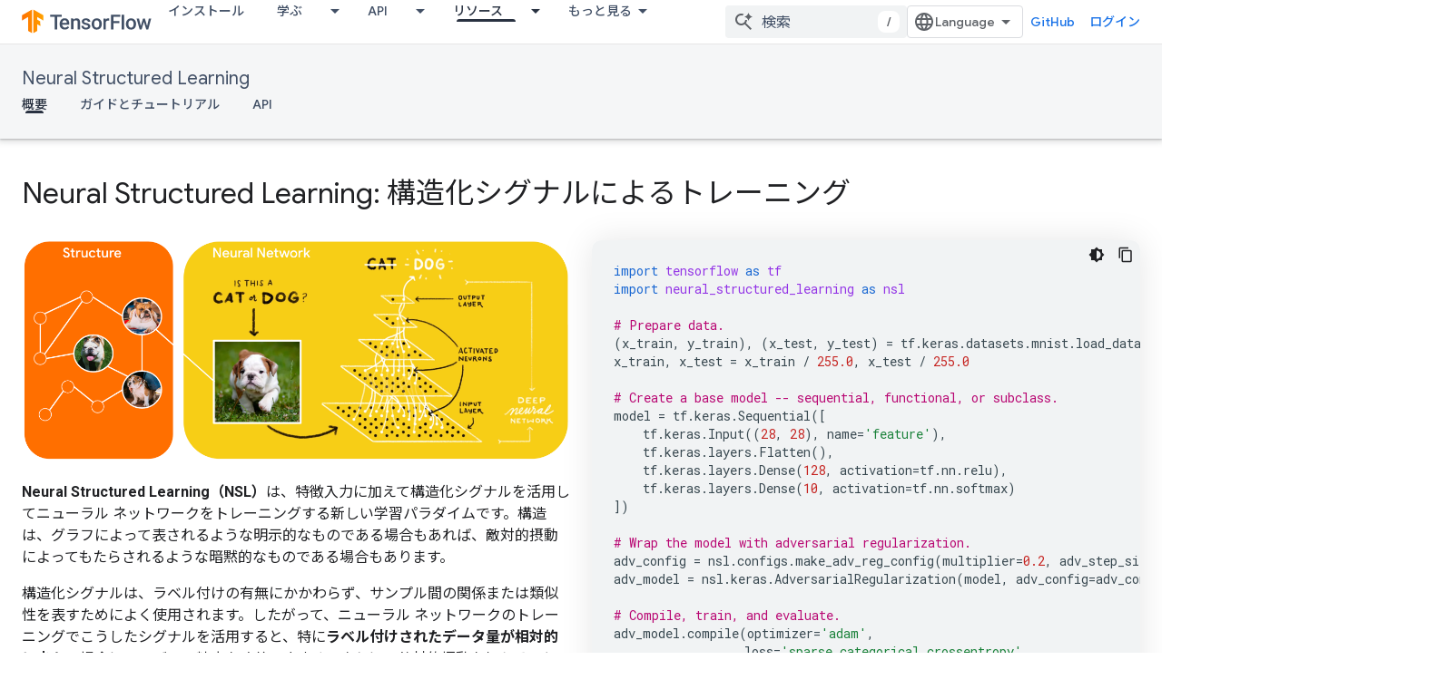

--- FILE ---
content_type: text/html; charset=utf-8
request_url: https://www.tensorflow.org/neural_structured_learning?hl=ja
body_size: 22701
content:









<!doctype html>
<html 
      lang="ja"
      dir="ltr">
  <head>
    <meta name="google-signin-client-id" content="157101835696-ooapojlodmuabs2do2vuhhnf90bccmoi.apps.googleusercontent.com"><meta name="google-signin-scope"
          content="profile email https://www.googleapis.com/auth/developerprofiles https://www.googleapis.com/auth/developerprofiles.award https://www.googleapis.com/auth/devprofiles.full_control.firstparty"><meta property="og:site_name" content="TensorFlow">
    <meta property="og:type" content="website"><meta name="theme-color" content="#ff6f00"><meta charset="utf-8">
    <meta content="IE=Edge" http-equiv="X-UA-Compatible">
    <meta name="viewport" content="width=device-width, initial-scale=1">
    

    <link rel="manifest" href="/_pwa/tensorflow/manifest.json"
          crossorigin="use-credentials">
    <link rel="preconnect" href="//www.gstatic.com" crossorigin>
    <link rel="preconnect" href="//fonts.gstatic.com" crossorigin>
    <link rel="preconnect" href="//fonts.googleapis.com" crossorigin>
    <link rel="preconnect" href="//apis.google.com" crossorigin>
    <link rel="preconnect" href="//www.google-analytics.com" crossorigin><link rel="stylesheet" href="//fonts.googleapis.com/css?family=Google+Sans:400,500|Roboto:400,400italic,500,500italic,700,700italic|Roboto+Mono:400,500,700&display=swap">
      <link rel="stylesheet"
            href="//fonts.googleapis.com/css2?family=Material+Icons&family=Material+Symbols+Outlined&display=block"><link rel="stylesheet" href="//fonts.googleapis.com/earlyaccess/notosansjp.css"><link rel="stylesheet" href="https://www.gstatic.com/devrel-devsite/prod/v5ecaab6967af5bdfffc1b93fe7d0ad58c271bf9f563243cec25f323a110134f0/tensorflow/css/app.css">
      <link rel="shortcut icon" href="https://www.gstatic.com/devrel-devsite/prod/v5ecaab6967af5bdfffc1b93fe7d0ad58c271bf9f563243cec25f323a110134f0/tensorflow/images/favicon.png">
    <link rel="apple-touch-icon" href="https://www.gstatic.com/devrel-devsite/prod/v5ecaab6967af5bdfffc1b93fe7d0ad58c271bf9f563243cec25f323a110134f0/tensorflow/images/apple-touch-icon-180x180.png"><link rel="canonical" href="https://www.tensorflow.org/neural_structured_learning?hl=ja"><link rel="search" type="application/opensearchdescription+xml"
            title="TensorFlow" href="https://www.tensorflow.org/s/opensearch.xml?hl=ja">
      <link rel="alternate" hreflang="en"
          href="https://www.tensorflow.org/neural_structured_learning" /><link rel="alternate" hreflang="x-default" href="https://www.tensorflow.org/neural_structured_learning" /><link rel="alternate" hreflang="ar"
          href="https://www.tensorflow.org/neural_structured_learning?hl=ar" /><link rel="alternate" hreflang="bn"
          href="https://www.tensorflow.org/neural_structured_learning?hl=bn" /><link rel="alternate" hreflang="zh-Hans"
          href="https://www.tensorflow.org/neural_structured_learning?hl=zh-cn" /><link rel="alternate" hreflang="zh-Hant"
          href="https://www.tensorflow.org/neural_structured_learning?hl=zh-tw" /><link rel="alternate" hreflang="fa"
          href="https://www.tensorflow.org/neural_structured_learning?hl=fa" /><link rel="alternate" hreflang="fr"
          href="https://www.tensorflow.org/neural_structured_learning?hl=fr" /><link rel="alternate" hreflang="he"
          href="https://www.tensorflow.org/neural_structured_learning?hl=he" /><link rel="alternate" hreflang="hi"
          href="https://www.tensorflow.org/neural_structured_learning?hl=hi" /><link rel="alternate" hreflang="id"
          href="https://www.tensorflow.org/neural_structured_learning?hl=id" /><link rel="alternate" hreflang="it"
          href="https://www.tensorflow.org/neural_structured_learning?hl=it" /><link rel="alternate" hreflang="ja"
          href="https://www.tensorflow.org/neural_structured_learning?hl=ja" /><link rel="alternate" hreflang="ko"
          href="https://www.tensorflow.org/neural_structured_learning?hl=ko" /><link rel="alternate" hreflang="pl"
          href="https://www.tensorflow.org/neural_structured_learning?hl=pl" /><link rel="alternate" hreflang="pt-BR"
          href="https://www.tensorflow.org/neural_structured_learning?hl=pt-br" /><link rel="alternate" hreflang="pt"
          href="https://www.tensorflow.org/neural_structured_learning?hl=pt" /><link rel="alternate" hreflang="ru"
          href="https://www.tensorflow.org/neural_structured_learning?hl=ru" /><link rel="alternate" hreflang="es"
          href="https://www.tensorflow.org/neural_structured_learning?hl=es" /><link rel="alternate" hreflang="es-419"
          href="https://www.tensorflow.org/neural_structured_learning?hl=es-419" /><link rel="alternate" hreflang="th"
          href="https://www.tensorflow.org/neural_structured_learning?hl=th" /><link rel="alternate" hreflang="tr"
          href="https://www.tensorflow.org/neural_structured_learning?hl=tr" /><link rel="alternate" hreflang="vi"
          href="https://www.tensorflow.org/neural_structured_learning?hl=vi" /><title>Neural Structured Learning &nbsp;|&nbsp; TensorFlow</title>

<meta property="og:title" content="Neural Structured Learning &nbsp;|&nbsp; TensorFlow"><meta name="description" content="ニューラル構造化学習は、入力機能とともに構造化信号を活用することでニューラルネットワークをトレーニングするTensorFlowフレームワークです。
">
  <meta property="og:description" content="ニューラル構造化学習は、入力機能とともに構造化信号を活用することでニューラルネットワークをトレーニングするTensorFlowフレームワークです。
"><meta property="og:url" content="https://www.tensorflow.org/neural_structured_learning?hl=ja"><meta property="og:image" content="https://www.tensorflow.org/static/images/tf_logo_social.png?hl=ja">
  <meta property="og:image:width" content="1200">
  <meta property="og:image:height" content="675"><meta property="og:locale" content="ja"><meta name="twitter:card" content="summary_large_image"><script type="application/ld+json">
  {
    "@context": "https://schema.org",
    "@type": "Article",
    
    "headline": ""
  }
</script>
    
      <link rel="stylesheet" href="/extras.css"></head>
  <body class="color-scheme--light"
        template="landing"
        theme="tensorflow-theme"
        type="article"
        
        
        
        layout="full"
        
        
        
        
        
        
        pending>
  
    <devsite-progress type="indeterminate" id="app-progress"></devsite-progress>
  
  
    <a href="#main-content" class="skip-link button">
      
      メイン コンテンツにスキップ
    </a>
    <section class="devsite-wrapper">
      <devsite-cookie-notification-bar></devsite-cookie-notification-bar><devsite-header role="banner">
  
    





















<div class="devsite-header--inner" data-nosnippet>
  <div class="devsite-top-logo-row-wrapper-wrapper">
    <div class="devsite-top-logo-row-wrapper">
      <div class="devsite-top-logo-row">
        <button type="button" id="devsite-hamburger-menu"
          class="devsite-header-icon-button button-flat material-icons gc-analytics-event"
          data-category="Site-Wide Custom Events"
          data-label="Navigation menu button"
          visually-hidden
          aria-label="メニューを開く">
        </button>
        
<div class="devsite-product-name-wrapper">

  <a href="/" class="devsite-site-logo-link gc-analytics-event"
   data-category="Site-Wide Custom Events" data-label="Site logo" track-type="globalNav"
   track-name="tensorFlow" track-metadata-position="nav"
   track-metadata-eventDetail="nav">
  
  <picture>
    
    <img src="https://www.gstatic.com/devrel-devsite/prod/v5ecaab6967af5bdfffc1b93fe7d0ad58c271bf9f563243cec25f323a110134f0/tensorflow/images/lockup.svg" class="devsite-site-logo" alt="TensorFlow">
  </picture>
  
</a>



  
  
  <span class="devsite-product-name">
    <ul class="devsite-breadcrumb-list"
  >
  
  <li class="devsite-breadcrumb-item
             ">
    
    
    
      
      
    
  </li>
  
</ul>
  </span>

</div>
        <div class="devsite-top-logo-row-middle">
          <div class="devsite-header-upper-tabs">
            
              
              
  <devsite-tabs class="upper-tabs">

    <nav class="devsite-tabs-wrapper" aria-label="上部のタブ">
      
        
          <tab  >
            
    <a href="https://www.tensorflow.org/install?hl=ja"
    class="devsite-tabs-content gc-analytics-event "
      track-metadata-eventdetail="https://www.tensorflow.org/install?hl=ja"
    
       track-type="nav"
       track-metadata-position="nav - インストール"
       track-metadata-module="primary nav"
       
       
         
           data-category="Site-Wide Custom Events"
         
           data-label="Tab: インストール"
         
           track-name="インストール"
         
       >
    インストール
  
    </a>
    
  
          </tab>
        
      
        
          <tab class="devsite-dropdown
    
    
    
    ">
  
    <a href="https://www.tensorflow.org/learn?hl=ja"
    class="devsite-tabs-content gc-analytics-event "
      track-metadata-eventdetail="https://www.tensorflow.org/learn?hl=ja"
    
       track-type="nav"
       track-metadata-position="nav - 学ぶ"
       track-metadata-module="primary nav"
       
       
         
           data-category="Site-Wide Custom Events"
         
           data-label="Tab: 学ぶ"
         
           track-name="学ぶ"
         
       >
    学ぶ
  
    </a>
    
      <button
         aria-haspopup="menu"
         aria-expanded="false"
         aria-label="プルダウン メニュー: 学ぶ"
         track-type="nav"
         track-metadata-eventdetail="https://www.tensorflow.org/learn?hl=ja"
         track-metadata-position="nav - 学ぶ"
         track-metadata-module="primary nav"
         
          
            data-category="Site-Wide Custom Events"
          
            data-label="Tab: 学ぶ"
          
            track-name="学ぶ"
          
        
         class="devsite-tabs-dropdown-toggle devsite-icon devsite-icon-arrow-drop-down"></button>
    
  
  <div class="devsite-tabs-dropdown" role="menu" aria-label="submenu" hidden>
    
    <div class="devsite-tabs-dropdown-content">
      
        <div class="devsite-tabs-dropdown-column
                    tfo-menu-column-learn">
          
            <ul class="devsite-tabs-dropdown-section
                       ">
              
              
              
                <li class="devsite-nav-item">
                  <a href="https://www.tensorflow.org/learn?hl=ja"
                    
                     track-type="nav"
                     track-metadata-eventdetail="https://www.tensorflow.org/learn?hl=ja"
                     track-metadata-position="nav - 学ぶ"
                     track-metadata-module="tertiary nav"
                     
                     tooltip
                  >
                    
                    <div class="devsite-nav-item-title">
                      概要
                    </div>
                    
                    <div class="devsite-nav-item-description">
                      TensorFlow は初めてですか？
                    </div>
                    
                  </a>
                </li>
              
                <li class="devsite-nav-item">
                  <a href="https://www.tensorflow.org/overview?hl=ja"
                    
                     track-type="nav"
                     track-metadata-eventdetail="https://www.tensorflow.org/overview?hl=ja"
                     track-metadata-position="nav - 学ぶ"
                     track-metadata-module="tertiary nav"
                     
                     tooltip
                  >
                    
                    <div class="devsite-nav-item-title">
                      TensorFlow
                    </div>
                    
                    <div class="devsite-nav-item-description">
                      コア オープンソース ML ライブラリ
                    </div>
                    
                  </a>
                </li>
              
                <li class="devsite-nav-item">
                  <a href="https://www.tensorflow.org/js?hl=ja"
                    
                     track-type="nav"
                     track-metadata-eventdetail="https://www.tensorflow.org/js?hl=ja"
                     track-metadata-position="nav - 学ぶ"
                     track-metadata-module="tertiary nav"
                     
                     tooltip
                  >
                    
                    <div class="devsite-nav-item-title">
                      JavaScript 向け
                    </div>
                    
                    <div class="devsite-nav-item-description">
                      JavaScript を使用した ML 向けの TensorFlow.js
                    </div>
                    
                  </a>
                </li>
              
                <li class="devsite-nav-item">
                  <a href="https://www.tensorflow.org/lite?hl=ja"
                    
                     track-type="nav"
                     track-metadata-eventdetail="https://www.tensorflow.org/lite?hl=ja"
                     track-metadata-position="nav - 学ぶ"
                     track-metadata-module="tertiary nav"
                     
                     tooltip
                  >
                    
                    <div class="devsite-nav-item-title">
                      モバイルおよび IoT 向け
                    </div>
                    
                    <div class="devsite-nav-item-description">
                      モバイル デバイスや組み込みデバイス向けの TensorFlow Lite
                    </div>
                    
                  </a>
                </li>
              
                <li class="devsite-nav-item">
                  <a href="https://www.tensorflow.org/tfx?hl=ja"
                    
                     track-type="nav"
                     track-metadata-eventdetail="https://www.tensorflow.org/tfx?hl=ja"
                     track-metadata-position="nav - 学ぶ"
                     track-metadata-module="tertiary nav"
                     
                     tooltip
                  >
                    
                    <div class="devsite-nav-item-title">
                      本番環境向け
                    </div>
                    
                    <div class="devsite-nav-item-description">
                      エンドツーエンドの ML コンポーネント向けの TensorFlow Extended
                    </div>
                    
                  </a>
                </li>
              
            </ul>
          
        </div>
      
    </div>
  </div>
</tab>
        
      
        
          <tab class="devsite-dropdown
    
    
    
    ">
  
    <a href="https://www.tensorflow.org/api?hl=ja"
    class="devsite-tabs-content gc-analytics-event "
      track-metadata-eventdetail="https://www.tensorflow.org/api?hl=ja"
    
       track-type="nav"
       track-metadata-position="nav - api"
       track-metadata-module="primary nav"
       
       
         
           data-category="Site-Wide Custom Events"
         
           data-label="Tab: API"
         
           track-name="api"
         
       >
    API
  
    </a>
    
      <button
         aria-haspopup="menu"
         aria-expanded="false"
         aria-label="プルダウン メニュー: API"
         track-type="nav"
         track-metadata-eventdetail="https://www.tensorflow.org/api?hl=ja"
         track-metadata-position="nav - api"
         track-metadata-module="primary nav"
         
          
            data-category="Site-Wide Custom Events"
          
            data-label="Tab: API"
          
            track-name="api"
          
        
         class="devsite-tabs-dropdown-toggle devsite-icon devsite-icon-arrow-drop-down"></button>
    
  
  <div class="devsite-tabs-dropdown" role="menu" aria-label="submenu" hidden>
    
    <div class="devsite-tabs-dropdown-content">
      
        <div class="devsite-tabs-dropdown-column
                    ">
          
            <ul class="devsite-tabs-dropdown-section
                       ">
              
              
              
                <li class="devsite-nav-item">
                  <a href="https://www.tensorflow.org/api/stable?hl=ja"
                    
                     track-type="nav"
                     track-metadata-eventdetail="https://www.tensorflow.org/api/stable?hl=ja"
                     track-metadata-position="nav - api"
                     track-metadata-module="tertiary nav"
                     
                     tooltip
                  >
                    
                    <div class="devsite-nav-item-title">
                      TensorFlow (2.12)
                    </div>
                    
                  </a>
                </li>
              
                <li class="devsite-nav-item">
                  <a href="https://www.tensorflow.org/versions?hl=ja"
                    
                     track-type="nav"
                     track-metadata-eventdetail="https://www.tensorflow.org/versions?hl=ja"
                     track-metadata-position="nav - api"
                     track-metadata-module="tertiary nav"
                     
                     tooltip
                  >
                    
                    <div class="devsite-nav-item-title">
                      Versions…
                    </div>
                    
                  </a>
                </li>
              
            </ul>
          
        </div>
      
        <div class="devsite-tabs-dropdown-column
                    ">
          
            <ul class="devsite-tabs-dropdown-section
                       ">
              
              
              
                <li class="devsite-nav-item">
                  <a href="https://js.tensorflow.org/api/latest/?hl=ja"
                    
                     track-type="nav"
                     track-metadata-eventdetail="https://js.tensorflow.org/api/latest/?hl=ja"
                     track-metadata-position="nav - api"
                     track-metadata-module="tertiary nav"
                     
                     tooltip
                  >
                    
                    <div class="devsite-nav-item-title">
                      TensorFlow.js
                    </div>
                    
                  </a>
                </li>
              
                <li class="devsite-nav-item">
                  <a href="https://www.tensorflow.org/lite/api_docs?hl=ja"
                    
                     track-type="nav"
                     track-metadata-eventdetail="https://www.tensorflow.org/lite/api_docs?hl=ja"
                     track-metadata-position="nav - api"
                     track-metadata-module="tertiary nav"
                     
                     tooltip
                  >
                    
                    <div class="devsite-nav-item-title">
                      TensorFlow Lite
                    </div>
                    
                  </a>
                </li>
              
                <li class="devsite-nav-item">
                  <a href="https://www.tensorflow.org/tfx/api_docs?hl=ja"
                    
                     track-type="nav"
                     track-metadata-eventdetail="https://www.tensorflow.org/tfx/api_docs?hl=ja"
                     track-metadata-position="nav - api"
                     track-metadata-module="tertiary nav"
                     
                     tooltip
                  >
                    
                    <div class="devsite-nav-item-title">
                      TFX
                    </div>
                    
                  </a>
                </li>
              
            </ul>
          
        </div>
      
    </div>
  </div>
</tab>
        
      
        
          <tab class="devsite-dropdown
    
    devsite-active
    
    ">
  
    <a href="https://www.tensorflow.org/resources?hl=ja"
    class="devsite-tabs-content gc-analytics-event "
      track-metadata-eventdetail="https://www.tensorflow.org/resources?hl=ja"
    
       track-type="nav"
       track-metadata-position="nav - リソース"
       track-metadata-module="primary nav"
       aria-label="リソース, selected" 
       
         
           data-category="Site-Wide Custom Events"
         
           data-label="Tab: リソース"
         
           track-name="リソース"
         
       >
    リソース
  
    </a>
    
      <button
         aria-haspopup="menu"
         aria-expanded="false"
         aria-label="プルダウン メニュー: リソース"
         track-type="nav"
         track-metadata-eventdetail="https://www.tensorflow.org/resources?hl=ja"
         track-metadata-position="nav - リソース"
         track-metadata-module="primary nav"
         
          
            data-category="Site-Wide Custom Events"
          
            data-label="Tab: リソース"
          
            track-name="リソース"
          
        
         class="devsite-tabs-dropdown-toggle devsite-icon devsite-icon-arrow-drop-down"></button>
    
  
  <div class="devsite-tabs-dropdown" role="menu" aria-label="submenu" hidden>
    
    <div class="devsite-tabs-dropdown-content">
      
        <div class="devsite-tabs-dropdown-column
                    ">
          
            <ul class="devsite-tabs-dropdown-section
                       ">
              
              
              
                <li class="devsite-nav-item">
                  <a href="https://www.tensorflow.org/resources/models-datasets?hl=ja"
                    
                     track-type="nav"
                     track-metadata-eventdetail="https://www.tensorflow.org/resources/models-datasets?hl=ja"
                     track-metadata-position="nav - リソース"
                     track-metadata-module="tertiary nav"
                     
                     tooltip
                  >
                    
                    <div class="devsite-nav-item-title">
                      モデルとデータセット
                    </div>
                    
                    <div class="devsite-nav-item-description">
                      Google とコミュニティによって作成された事前トレーニング済みのモデルとデータセット
                    </div>
                    
                  </a>
                </li>
              
                <li class="devsite-nav-item">
                  <a href="https://www.tensorflow.org/resources/tools?hl=ja"
                    
                     track-type="nav"
                     track-metadata-eventdetail="https://www.tensorflow.org/resources/tools?hl=ja"
                     track-metadata-position="nav - リソース"
                     track-metadata-module="tertiary nav"
                     
                     tooltip
                  >
                    
                    <div class="devsite-nav-item-title">
                      ツール
                    </div>
                    
                    <div class="devsite-nav-item-description">
                      TensorFlow を使いやすくする支援ツールのエコシステム
                    </div>
                    
                  </a>
                </li>
              
                <li class="devsite-nav-item">
                  <a href="https://www.tensorflow.org/resources/libraries-extensions?hl=ja"
                    
                     track-type="nav"
                     track-metadata-eventdetail="https://www.tensorflow.org/resources/libraries-extensions?hl=ja"
                     track-metadata-position="nav - リソース"
                     track-metadata-module="tertiary nav"
                     
                     tooltip
                  >
                    
                    <div class="devsite-nav-item-title">
                      ライブラリと拡張機能
                    </div>
                    
                    <div class="devsite-nav-item-description">
                      TensorFlow のためにビルドされたライブラリと拡張機能
                    </div>
                    
                  </a>
                </li>
              
                <li class="devsite-nav-item">
                  <a href="https://www.tensorflow.org/certificate?hl=ja"
                    
                     track-type="nav"
                     track-metadata-eventdetail="https://www.tensorflow.org/certificate?hl=ja"
                     track-metadata-position="nav - リソース"
                     track-metadata-module="tertiary nav"
                     
                     tooltip
                  >
                    
                    <div class="devsite-nav-item-title">
                      TensorFlow 認定資格プログラム
                    </div>
                    
                    <div class="devsite-nav-item-description">
                      ML の習熟度を証明して差をつける
                    </div>
                    
                  </a>
                </li>
              
                <li class="devsite-nav-item">
                  <a href="https://www.tensorflow.org/resources/learn-ml?hl=ja"
                    
                     track-type="nav"
                     track-metadata-eventdetail="https://www.tensorflow.org/resources/learn-ml?hl=ja"
                     track-metadata-position="nav - リソース"
                     track-metadata-module="tertiary nav"
                     
                     tooltip
                  >
                    
                    <div class="devsite-nav-item-title">
                      ML について学ぶ
                    </div>
                    
                    <div class="devsite-nav-item-description">
                      TensorFlow を利用した ML の基礎を学習するための教育リソース
                    </div>
                    
                  </a>
                </li>
              
                <li class="devsite-nav-item">
                  <a href="https://www.tensorflow.org/responsible_ai?hl=ja"
                    
                     track-type="nav"
                     track-metadata-eventdetail="https://www.tensorflow.org/responsible_ai?hl=ja"
                     track-metadata-position="nav - リソース"
                     track-metadata-module="tertiary nav"
                     
                     tooltip
                  >
                    
                    <div class="devsite-nav-item-title">
                      責任ある AI への取り組み
                    </div>
                    
                    <div class="devsite-nav-item-description">
                      責任ある AI への取り組みを ML ワークフローに統合するためのリソースとツール
                    </div>
                    
                  </a>
                </li>
              
            </ul>
          
        </div>
      
    </div>
  </div>
</tab>
        
      
        
          <tab class="devsite-dropdown
    
    
    
    ">
  
    <a href="https://www.tensorflow.org/community?hl=ja"
    class="devsite-tabs-content gc-analytics-event "
      track-metadata-eventdetail="https://www.tensorflow.org/community?hl=ja"
    
       track-type="nav"
       track-metadata-position="nav - コミュニティ"
       track-metadata-module="primary nav"
       
       
         
           data-category="Site-Wide Custom Events"
         
           data-label="Tab: コミュニティ"
         
           track-name="コミュニティ"
         
       >
    コミュニティ
  
    </a>
    
      <button
         aria-haspopup="menu"
         aria-expanded="false"
         aria-label="プルダウン メニュー: コミュニティ"
         track-type="nav"
         track-metadata-eventdetail="https://www.tensorflow.org/community?hl=ja"
         track-metadata-position="nav - コミュニティ"
         track-metadata-module="primary nav"
         
          
            data-category="Site-Wide Custom Events"
          
            data-label="Tab: コミュニティ"
          
            track-name="コミュニティ"
          
        
         class="devsite-tabs-dropdown-toggle devsite-icon devsite-icon-arrow-drop-down"></button>
    
  
  <div class="devsite-tabs-dropdown" role="menu" aria-label="submenu" hidden>
    
    <div class="devsite-tabs-dropdown-content">
      
        <div class="devsite-tabs-dropdown-column
                    ">
          
            <ul class="devsite-tabs-dropdown-section
                       ">
              
              
              
                <li class="devsite-nav-item">
                  <a href="https://www.tensorflow.org/community?hl=ja"
                    
                     track-type="nav"
                     track-metadata-eventdetail="https://www.tensorflow.org/community?hl=ja"
                     track-metadata-position="nav - コミュニティ"
                     track-metadata-module="tertiary nav"
                     
                     tooltip
                  >
                    
                    <div class="devsite-nav-item-title">
                      参加する
                    </div>
                    
                    <div class="devsite-nav-item-description">
                      参加する方法を見つける
                    </div>
                    
                  </a>
                </li>
              
                <li class="devsite-nav-item">
                  <a href="https://discuss.tensorflow.org?hl=ja"
                    
                     track-type="nav"
                     track-metadata-eventdetail="https://discuss.tensorflow.org?hl=ja"
                     track-metadata-position="nav - コミュニティ"
                     track-metadata-module="tertiary nav"
                     
                     tooltip
                  >
                    
                    <div class="devsite-nav-item-title">
                      フォーラム ↗
                    </div>
                    
                    <div class="devsite-nav-item-description">
                      TensorFlow コミュニティのディスカッション プラットフォーム
                    </div>
                    
                  </a>
                </li>
              
                <li class="devsite-nav-item">
                  <a href="https://www.tensorflow.org/community/groups?hl=ja"
                    
                     track-type="nav"
                     track-metadata-eventdetail="https://www.tensorflow.org/community/groups?hl=ja"
                     track-metadata-position="nav - コミュニティ"
                     track-metadata-module="tertiary nav"
                     
                     tooltip
                  >
                    
                    <div class="devsite-nav-item-title">
                      Google グループ
                    </div>
                    
                    <div class="devsite-nav-item-description">
                      ユーザー グループ、インタレスト グループ、メーリング リスト
                    </div>
                    
                  </a>
                </li>
              
                <li class="devsite-nav-item">
                  <a href="https://www.tensorflow.org/community/contribute?hl=ja"
                    
                     track-type="nav"
                     track-metadata-eventdetail="https://www.tensorflow.org/community/contribute?hl=ja"
                     track-metadata-position="nav - コミュニティ"
                     track-metadata-module="tertiary nav"
                     
                     tooltip
                  >
                    
                    <div class="devsite-nav-item-title">
                      貢献する
                    </div>
                    
                    <div class="devsite-nav-item-description">
                      コードとドキュメントの作成に貢献するためのガイド
                    </div>
                    
                  </a>
                </li>
              
            </ul>
          
        </div>
      
    </div>
  </div>
</tab>
        
      
        
          <tab class="devsite-dropdown
    
    
    
    ">
  
    <a href="https://www.tensorflow.org/about?hl=ja"
    class="devsite-tabs-content gc-analytics-event "
      track-metadata-eventdetail="https://www.tensorflow.org/about?hl=ja"
    
       track-type="nav"
       track-metadata-position="nav - tensorflow を選ぶ理由"
       track-metadata-module="primary nav"
       
       
         
           data-category="Site-Wide Custom Events"
         
           data-label="Tab: TensorFlow を選ぶ理由"
         
           track-name="tensorflow を選ぶ理由"
         
       >
    TensorFlow を選ぶ理由
  
    </a>
    
      <button
         aria-haspopup="menu"
         aria-expanded="false"
         aria-label="プルダウン メニュー: TensorFlow を選ぶ理由"
         track-type="nav"
         track-metadata-eventdetail="https://www.tensorflow.org/about?hl=ja"
         track-metadata-position="nav - tensorflow を選ぶ理由"
         track-metadata-module="primary nav"
         
          
            data-category="Site-Wide Custom Events"
          
            data-label="Tab: TensorFlow を選ぶ理由"
          
            track-name="tensorflow を選ぶ理由"
          
        
         class="devsite-tabs-dropdown-toggle devsite-icon devsite-icon-arrow-drop-down"></button>
    
  
  <div class="devsite-tabs-dropdown" role="menu" aria-label="submenu" hidden>
    
    <div class="devsite-tabs-dropdown-content">
      
        <div class="devsite-tabs-dropdown-column
                    ">
          
            <ul class="devsite-tabs-dropdown-section
                       ">
              
              
              
                <li class="devsite-nav-item">
                  <a href="https://www.tensorflow.org/about?hl=ja"
                    
                     track-type="nav"
                     track-metadata-eventdetail="https://www.tensorflow.org/about?hl=ja"
                     track-metadata-position="nav - tensorflow を選ぶ理由"
                     track-metadata-module="tertiary nav"
                     
                     tooltip
                  >
                    
                    <div class="devsite-nav-item-title">
                      概要
                    </div>
                    
                  </a>
                </li>
              
                <li class="devsite-nav-item">
                  <a href="https://www.tensorflow.org/about/case-studies?hl=ja"
                    
                     track-type="nav"
                     track-metadata-eventdetail="https://www.tensorflow.org/about/case-studies?hl=ja"
                     track-metadata-position="nav - tensorflow を選ぶ理由"
                     track-metadata-module="tertiary nav"
                     
                     tooltip
                  >
                    
                    <div class="devsite-nav-item-title">
                      事例紹介
                    </div>
                    
                  </a>
                </li>
              
                <li class="devsite-nav-item">
                  <a href="https://www.tensorflow.org/partners?hl=ja"
                    
                     track-type="nav"
                     track-metadata-eventdetail="https://www.tensorflow.org/partners?hl=ja"
                     track-metadata-position="nav - tensorflow を選ぶ理由"
                     track-metadata-module="tertiary nav"
                     
                     tooltip
                  >
                    
                    <div class="devsite-nav-item-title">
                      AI サービス パートナー
                    </div>
                    
                  </a>
                </li>
              
            </ul>
          
        </div>
      
    </div>
  </div>
</tab>
        
      
    </nav>

  </devsite-tabs>

            
           </div>
          
<devsite-search
    enable-signin
    enable-search
    enable-suggestions
      enable-query-completion
    
    enable-search-summaries
    project-name="Neural Structured Learning"
    tenant-name="TensorFlow"
    
    
    
    
    
    >
  <form class="devsite-search-form" action="https://www.tensorflow.org/s/results?hl=ja" method="GET">
    <div class="devsite-search-container">
      <button type="button"
              search-open
              class="devsite-search-button devsite-header-icon-button button-flat material-icons"
              
              aria-label="検索を開始"></button>
      <div class="devsite-searchbox">
        <input
          aria-activedescendant=""
          aria-autocomplete="list"
          
          aria-label="検索"
          aria-expanded="false"
          aria-haspopup="listbox"
          autocomplete="off"
          class="devsite-search-field devsite-search-query"
          name="q"
          
          placeholder="検索"
          role="combobox"
          type="text"
          value=""
          >
          <div class="devsite-search-image material-icons" aria-hidden="true">
            
              <svg class="devsite-search-ai-image" width="24" height="24" viewBox="0 0 24 24" fill="none" xmlns="http://www.w3.org/2000/svg">
                  <g clip-path="url(#clip0_6641_386)">
                    <path d="M19.6 21L13.3 14.7C12.8 15.1 12.225 15.4167 11.575 15.65C10.925 15.8833 10.2333 16 9.5 16C7.68333 16 6.14167 15.375 4.875 14.125C3.625 12.8583 3 11.3167 3 9.5C3 7.68333 3.625 6.15 4.875 4.9C6.14167 3.63333 7.68333 3 9.5 3C10.0167 3 10.5167 3.05833 11 3.175C11.4833 3.275 11.9417 3.43333 12.375 3.65L10.825 5.2C10.6083 5.13333 10.3917 5.08333 10.175 5.05C9.95833 5.01667 9.73333 5 9.5 5C8.25 5 7.18333 5.44167 6.3 6.325C5.43333 7.19167 5 8.25 5 9.5C5 10.75 5.43333 11.8167 6.3 12.7C7.18333 13.5667 8.25 14 9.5 14C10.6667 14 11.6667 13.625 12.5 12.875C13.35 12.1083 13.8417 11.15 13.975 10H15.975C15.925 10.6333 15.7833 11.2333 15.55 11.8C15.3333 12.3667 15.05 12.8667 14.7 13.3L21 19.6L19.6 21ZM17.5 12C17.5 10.4667 16.9667 9.16667 15.9 8.1C14.8333 7.03333 13.5333 6.5 12 6.5C13.5333 6.5 14.8333 5.96667 15.9 4.9C16.9667 3.83333 17.5 2.53333 17.5 0.999999C17.5 2.53333 18.0333 3.83333 19.1 4.9C20.1667 5.96667 21.4667 6.5 23 6.5C21.4667 6.5 20.1667 7.03333 19.1 8.1C18.0333 9.16667 17.5 10.4667 17.5 12Z" fill="#5F6368"/>
                  </g>
                <defs>
                <clipPath id="clip0_6641_386">
                <rect width="24" height="24" fill="white"/>
                </clipPath>
                </defs>
              </svg>
            
          </div>
          <div class="devsite-search-shortcut-icon-container" aria-hidden="true">
            <kbd class="devsite-search-shortcut-icon">/</kbd>
          </div>
      </div>
    </div>
  </form>
  <button type="button"
          search-close
          class="devsite-search-button devsite-header-icon-button button-flat material-icons"
          
          aria-label="検索を閉じる"></button>
</devsite-search>

        </div>

        

          

          

          

          
<devsite-language-selector>
  <ul role="presentation">
    
    
    <li role="presentation">
      <a role="menuitem" lang="en"
        >English</a>
    </li>
    
    <li role="presentation">
      <a role="menuitem" lang="es"
        >Español</a>
    </li>
    
    <li role="presentation">
      <a role="menuitem" lang="es_419"
        >Español – América Latina</a>
    </li>
    
    <li role="presentation">
      <a role="menuitem" lang="fr"
        >Français</a>
    </li>
    
    <li role="presentation">
      <a role="menuitem" lang="id"
        >Indonesia</a>
    </li>
    
    <li role="presentation">
      <a role="menuitem" lang="it"
        >Italiano</a>
    </li>
    
    <li role="presentation">
      <a role="menuitem" lang="pl"
        >Polski</a>
    </li>
    
    <li role="presentation">
      <a role="menuitem" lang="pt"
        >Português</a>
    </li>
    
    <li role="presentation">
      <a role="menuitem" lang="pt_br"
        >Português – Brasil</a>
    </li>
    
    <li role="presentation">
      <a role="menuitem" lang="vi"
        >Tiếng Việt</a>
    </li>
    
    <li role="presentation">
      <a role="menuitem" lang="tr"
        >Türkçe</a>
    </li>
    
    <li role="presentation">
      <a role="menuitem" lang="ru"
        >Русский</a>
    </li>
    
    <li role="presentation">
      <a role="menuitem" lang="he"
        >עברית</a>
    </li>
    
    <li role="presentation">
      <a role="menuitem" lang="ar"
        >العربيّة</a>
    </li>
    
    <li role="presentation">
      <a role="menuitem" lang="fa"
        >فارسی</a>
    </li>
    
    <li role="presentation">
      <a role="menuitem" lang="hi"
        >हिंदी</a>
    </li>
    
    <li role="presentation">
      <a role="menuitem" lang="bn"
        >বাংলা</a>
    </li>
    
    <li role="presentation">
      <a role="menuitem" lang="th"
        >ภาษาไทย</a>
    </li>
    
    <li role="presentation">
      <a role="menuitem" lang="zh_cn"
        >中文 – 简体</a>
    </li>
    
    <li role="presentation">
      <a role="menuitem" lang="zh_tw"
        >中文 – 繁體</a>
    </li>
    
    <li role="presentation">
      <a role="menuitem" lang="ja"
        >日本語</a>
    </li>
    
    <li role="presentation">
      <a role="menuitem" lang="ko"
        >한국어</a>
    </li>
    
  </ul>
</devsite-language-selector>


          
            <a class="devsite-header-link devsite-top-button button gc-analytics-event "
    href="//github.com/tensorflow"
    data-category="Site-Wide Custom Events"
    data-label="Site header link: GitHub"
    >
  GitHub
</a>
          

        

        
          <devsite-user 
                        
                        
                          enable-profiles
                        
                        
                        id="devsite-user">
            
              
              <span class="button devsite-top-button" aria-hidden="true" visually-hidden>ログイン</span>
            
          </devsite-user>
        
        
        
      </div>
    </div>
  </div>



  <div class="devsite-collapsible-section
    ">
    <div class="devsite-header-background">
      
        
          <div class="devsite-product-id-row"
           >
            <div class="devsite-product-description-row">
              
                
                <div class="devsite-product-id">
                  
                  
                  
                    <ul class="devsite-breadcrumb-list"
  >
  
  <li class="devsite-breadcrumb-item
             ">
    
    
    
      
        
  <a href="https://www.tensorflow.org/neural_structured_learning?hl=ja"
      
        class="devsite-breadcrumb-link gc-analytics-event"
      
        data-category="Site-Wide Custom Events"
      
        data-label="Lower Header"
      
        data-value="1"
      
        track-type="globalNav"
      
        track-name="breadcrumb"
      
        track-metadata-position="1"
      
        track-metadata-eventdetail="Neural Structured Learning"
      
    >
    
          Neural Structured Learning
        
  </a>
  
      
    
  </li>
  
</ul>
                </div>
                
              
              
              <div class="devsite-product-description">
                ニューラル構造化学習は、入力機能とともに構造化信号を活用することでニューラルネットワークをトレーニングするTensorFlowフレームワークです。

              </div>
              
            </div>
            
          </div>
          
        
      
      
        <div class="devsite-doc-set-nav-row">
          
          
            
            
  <devsite-tabs class="lower-tabs">

    <nav class="devsite-tabs-wrapper" aria-label="下部のタブ">
      
        
          <tab  class="devsite-active">
            
    <a href="https://www.tensorflow.org/neural_structured_learning?hl=ja"
    class="devsite-tabs-content gc-analytics-event "
      track-metadata-eventdetail="https://www.tensorflow.org/neural_structured_learning?hl=ja"
    
       track-type="nav"
       track-metadata-position="nav - overview"
       track-metadata-module="primary nav"
       aria-label="概要, selected" 
       
         
           data-category="Site-Wide Custom Events"
         
           data-label="Tab: 概要"
         
           track-name="overview"
         
       >
    概要
  
    </a>
    
  
          </tab>
        
      
        
          <tab  >
            
    <a href="https://www.tensorflow.org/neural_structured_learning/framework?hl=ja"
    class="devsite-tabs-content gc-analytics-event "
      track-metadata-eventdetail="https://www.tensorflow.org/neural_structured_learning/framework?hl=ja"
    
       track-type="nav"
       track-metadata-position="nav - ガイドとチュートリアル"
       track-metadata-module="primary nav"
       
       
         
           data-category="Site-Wide Custom Events"
         
           data-label="Tab: ガイドとチュートリアル"
         
           track-name="ガイドとチュートリアル"
         
       >
    ガイドとチュートリアル
  
    </a>
    
  
          </tab>
        
      
        
          <tab  >
            
    <a href="https://www.tensorflow.org/neural_structured_learning/api_docs/python/nsl?hl=ja"
    class="devsite-tabs-content gc-analytics-event "
      track-metadata-eventdetail="https://www.tensorflow.org/neural_structured_learning/api_docs/python/nsl?hl=ja"
    
       track-type="nav"
       track-metadata-position="nav - api"
       track-metadata-module="primary nav"
       
       
         
           data-category="Site-Wide Custom Events"
         
           data-label="Tab: API"
         
           track-name="api"
         
       >
    API
  
    </a>
    
  
          </tab>
        
      
    </nav>

  </devsite-tabs>

          
          
        </div>
      
    </div>
  </div>

</div>



  

  
</devsite-header>
      <devsite-book-nav scrollbars hidden>
        
          





















<div class="devsite-book-nav-filter"
     hidden>
  <span class="filter-list-icon material-icons" aria-hidden="true"></span>
  <input type="text"
         placeholder="フィルタ"
         
         aria-label="フィルタ テキストを入力"
         role="searchbox">
  
  <span class="filter-clear-button hidden"
        data-title="フィルタをクリア"
        aria-label="フィルタをクリア"
        role="button"
        tabindex="0"></span>
</div>

<nav class="devsite-book-nav devsite-nav nocontent"
     aria-label="サイドメニュー">
  <div class="devsite-mobile-header">
    <button type="button"
            id="devsite-close-nav"
            class="devsite-header-icon-button button-flat material-icons gc-analytics-event"
            data-category="Site-Wide Custom Events"
            data-label="Close navigation"
            aria-label="ナビゲーションを閉じる">
    </button>
    <div class="devsite-product-name-wrapper">

  <a href="/" class="devsite-site-logo-link gc-analytics-event"
   data-category="Site-Wide Custom Events" data-label="Site logo" track-type="globalNav"
   track-name="tensorFlow" track-metadata-position="nav"
   track-metadata-eventDetail="nav">
  
  <picture>
    
    <img src="https://www.gstatic.com/devrel-devsite/prod/v5ecaab6967af5bdfffc1b93fe7d0ad58c271bf9f563243cec25f323a110134f0/tensorflow/images/lockup.svg" class="devsite-site-logo" alt="TensorFlow">
  </picture>
  
</a>


  
      <span class="devsite-product-name">
        
        
        <ul class="devsite-breadcrumb-list"
  >
  
  <li class="devsite-breadcrumb-item
             ">
    
    
    
      
      
    
  </li>
  
</ul>
      </span>
    

</div>
  </div>

  <div class="devsite-book-nav-wrapper">
    <div class="devsite-mobile-nav-top">
      
        <ul class="devsite-nav-list">
          
            <li class="devsite-nav-item">
              
  
  <a href="/install"
    
       class="devsite-nav-title gc-analytics-event
              
              "
    

    
      
        data-category="Site-Wide Custom Events"
      
        data-label="Tab: インストール"
      
        track-name="インストール"
      
    
     data-category="Site-Wide Custom Events"
     data-label="Responsive Tab: インストール"
     track-type="globalNav"
     track-metadata-eventDetail="globalMenu"
     track-metadata-position="nav">
  
    <span class="devsite-nav-text" tooltip >
      インストール
   </span>
    
  
  </a>
  

  
              
            </li>
          
            <li class="devsite-nav-item">
              
  
  <a href="/learn"
    
       class="devsite-nav-title gc-analytics-event
              
              "
    

    
      
        data-category="Site-Wide Custom Events"
      
        data-label="Tab: 学ぶ"
      
        track-name="学ぶ"
      
    
     data-category="Site-Wide Custom Events"
     data-label="Responsive Tab: 学ぶ"
     track-type="globalNav"
     track-metadata-eventDetail="globalMenu"
     track-metadata-position="nav">
  
    <span class="devsite-nav-text" tooltip >
      学ぶ
   </span>
    
  
  </a>
  

  
    <ul class="devsite-nav-responsive-tabs devsite-nav-has-menu
               ">
      
<li class="devsite-nav-item">

  
  <span
    
       class="devsite-nav-title"
       tooltip
    
    
      
        data-category="Site-Wide Custom Events"
      
        data-label="Tab: 学ぶ"
      
        track-name="学ぶ"
      
    >
  
    <span class="devsite-nav-text" tooltip menu="学ぶ">
      その他
   </span>
    
    <span class="devsite-nav-icon material-icons" data-icon="forward"
          menu="学ぶ">
    </span>
    
  
  </span>
  

</li>

    </ul>
  
              
            </li>
          
            <li class="devsite-nav-item">
              
  
  <a href="/api"
    
       class="devsite-nav-title gc-analytics-event
              
              "
    

    
      
        data-category="Site-Wide Custom Events"
      
        data-label="Tab: API"
      
        track-name="api"
      
    
     data-category="Site-Wide Custom Events"
     data-label="Responsive Tab: API"
     track-type="globalNav"
     track-metadata-eventDetail="globalMenu"
     track-metadata-position="nav">
  
    <span class="devsite-nav-text" tooltip >
      API
   </span>
    
  
  </a>
  

  
    <ul class="devsite-nav-responsive-tabs devsite-nav-has-menu
               ">
      
<li class="devsite-nav-item">

  
  <span
    
       class="devsite-nav-title"
       tooltip
    
    
      
        data-category="Site-Wide Custom Events"
      
        data-label="Tab: API"
      
        track-name="api"
      
    >
  
    <span class="devsite-nav-text" tooltip menu="API">
      その他
   </span>
    
    <span class="devsite-nav-icon material-icons" data-icon="forward"
          menu="API">
    </span>
    
  
  </span>
  

</li>

    </ul>
  
              
            </li>
          
            <li class="devsite-nav-item">
              
  
  <a href="/resources"
    
       class="devsite-nav-title gc-analytics-event
              
              devsite-nav-active"
    

    
      
        data-category="Site-Wide Custom Events"
      
        data-label="Tab: リソース"
      
        track-name="リソース"
      
    
     data-category="Site-Wide Custom Events"
     data-label="Responsive Tab: リソース"
     track-type="globalNav"
     track-metadata-eventDetail="globalMenu"
     track-metadata-position="nav">
  
    <span class="devsite-nav-text" tooltip >
      リソース
   </span>
    
  
  </a>
  

  
    <ul class="devsite-nav-responsive-tabs devsite-nav-has-menu
               ">
      
<li class="devsite-nav-item">

  
  <span
    
       class="devsite-nav-title"
       tooltip
    
    
      
        data-category="Site-Wide Custom Events"
      
        data-label="Tab: リソース"
      
        track-name="リソース"
      
    >
  
    <span class="devsite-nav-text" tooltip menu="リソース">
      その他
   </span>
    
    <span class="devsite-nav-icon material-icons" data-icon="forward"
          menu="リソース">
    </span>
    
  
  </span>
  

</li>

    </ul>
  
              
                <ul class="devsite-nav-responsive-tabs">
                  
                    
                    
                    
                    <li class="devsite-nav-item">
                      
  
  <a href="/neural_structured_learning"
    
       class="devsite-nav-title gc-analytics-event
              
              devsite-nav-active"
    

    
      
        data-category="Site-Wide Custom Events"
      
        data-label="Tab: 概要"
      
        track-name="overview"
      
    
     data-category="Site-Wide Custom Events"
     data-label="Responsive Tab: 概要"
     track-type="globalNav"
     track-metadata-eventDetail="globalMenu"
     track-metadata-position="nav">
  
    <span class="devsite-nav-text" tooltip >
      概要
   </span>
    
  
  </a>
  

  
                    </li>
                  
                    
                    
                    
                    <li class="devsite-nav-item">
                      
  
  <a href="/neural_structured_learning/framework"
    
       class="devsite-nav-title gc-analytics-event
              
              "
    

    
      
        data-category="Site-Wide Custom Events"
      
        data-label="Tab: ガイドとチュートリアル"
      
        track-name="ガイドとチュートリアル"
      
    
     data-category="Site-Wide Custom Events"
     data-label="Responsive Tab: ガイドとチュートリアル"
     track-type="globalNav"
     track-metadata-eventDetail="globalMenu"
     track-metadata-position="nav">
  
    <span class="devsite-nav-text" tooltip >
      ガイドとチュートリアル
   </span>
    
  
  </a>
  

  
                    </li>
                  
                    
                    
                    
                    <li class="devsite-nav-item">
                      
  
  <a href="/neural_structured_learning/api_docs/python/nsl"
    
       class="devsite-nav-title gc-analytics-event
              
              "
    

    
      
        data-category="Site-Wide Custom Events"
      
        data-label="Tab: API"
      
        track-name="api"
      
    
     data-category="Site-Wide Custom Events"
     data-label="Responsive Tab: API"
     track-type="globalNav"
     track-metadata-eventDetail="globalMenu"
     track-metadata-position="nav">
  
    <span class="devsite-nav-text" tooltip >
      API
   </span>
    
  
  </a>
  

  
                    </li>
                  
                </ul>
              
            </li>
          
            <li class="devsite-nav-item">
              
  
  <a href="/community"
    
       class="devsite-nav-title gc-analytics-event
              
              "
    

    
      
        data-category="Site-Wide Custom Events"
      
        data-label="Tab: コミュニティ"
      
        track-name="コミュニティ"
      
    
     data-category="Site-Wide Custom Events"
     data-label="Responsive Tab: コミュニティ"
     track-type="globalNav"
     track-metadata-eventDetail="globalMenu"
     track-metadata-position="nav">
  
    <span class="devsite-nav-text" tooltip >
      コミュニティ
   </span>
    
  
  </a>
  

  
    <ul class="devsite-nav-responsive-tabs devsite-nav-has-menu
               ">
      
<li class="devsite-nav-item">

  
  <span
    
       class="devsite-nav-title"
       tooltip
    
    
      
        data-category="Site-Wide Custom Events"
      
        data-label="Tab: コミュニティ"
      
        track-name="コミュニティ"
      
    >
  
    <span class="devsite-nav-text" tooltip menu="コミュニティ">
      その他
   </span>
    
    <span class="devsite-nav-icon material-icons" data-icon="forward"
          menu="コミュニティ">
    </span>
    
  
  </span>
  

</li>

    </ul>
  
              
            </li>
          
            <li class="devsite-nav-item">
              
  
  <a href="/about"
    
       class="devsite-nav-title gc-analytics-event
              
              "
    

    
      
        data-category="Site-Wide Custom Events"
      
        data-label="Tab: TensorFlow を選ぶ理由"
      
        track-name="tensorflow を選ぶ理由"
      
    
     data-category="Site-Wide Custom Events"
     data-label="Responsive Tab: TensorFlow を選ぶ理由"
     track-type="globalNav"
     track-metadata-eventDetail="globalMenu"
     track-metadata-position="nav">
  
    <span class="devsite-nav-text" tooltip >
      TensorFlow を選ぶ理由
   </span>
    
  
  </a>
  

  
    <ul class="devsite-nav-responsive-tabs devsite-nav-has-menu
               ">
      
<li class="devsite-nav-item">

  
  <span
    
       class="devsite-nav-title"
       tooltip
    
    
      
        data-category="Site-Wide Custom Events"
      
        data-label="Tab: TensorFlow を選ぶ理由"
      
        track-name="tensorflow を選ぶ理由"
      
    >
  
    <span class="devsite-nav-text" tooltip menu="TensorFlow を選ぶ理由">
      その他
   </span>
    
    <span class="devsite-nav-icon material-icons" data-icon="forward"
          menu="TensorFlow を選ぶ理由">
    </span>
    
  
  </span>
  

</li>

    </ul>
  
              
            </li>
          
          
    
    
<li class="devsite-nav-item">

  
  <a href="//github.com/tensorflow"
    
       class="devsite-nav-title gc-analytics-event "
    

    
     data-category="Site-Wide Custom Events"
     data-label="Responsive Tab: GitHub"
     track-type="navMenu"
     track-metadata-eventDetail="globalMenu"
     track-metadata-position="nav">
  
    <span class="devsite-nav-text" tooltip >
      GitHub
   </span>
    
  
  </a>
  

</li>

  
          
        </ul>
      
    </div>
    
      <div class="devsite-mobile-nav-bottom">
        
        
          
    
  
    
      
      <ul class="devsite-nav-list" menu="学ぶ"
          aria-label="サイドメニュー" hidden>
        
          
            
            
              
<li class="devsite-nav-item">

  
  <a href="/learn"
    
       class="devsite-nav-title gc-analytics-event
              
              "
    

    
     data-category="Site-Wide Custom Events"
     data-label="Responsive Tab: 概要"
     track-type="navMenu"
     track-metadata-eventDetail="globalMenu"
     track-metadata-position="nav">
  
    <span class="devsite-nav-text" tooltip >
      概要
   </span>
    
  
  </a>
  

</li>

            
              
<li class="devsite-nav-item">

  
  <a href="/overview"
    
       class="devsite-nav-title gc-analytics-event
              
              "
    

    
     data-category="Site-Wide Custom Events"
     data-label="Responsive Tab: TensorFlow"
     track-type="navMenu"
     track-metadata-eventDetail="globalMenu"
     track-metadata-position="nav">
  
    <span class="devsite-nav-text" tooltip >
      TensorFlow
   </span>
    
  
  </a>
  

</li>

            
              
<li class="devsite-nav-item">

  
  <a href="/js"
    
       class="devsite-nav-title gc-analytics-event
              
              "
    

    
     data-category="Site-Wide Custom Events"
     data-label="Responsive Tab: JavaScript 向け"
     track-type="navMenu"
     track-metadata-eventDetail="globalMenu"
     track-metadata-position="nav">
  
    <span class="devsite-nav-text" tooltip >
      JavaScript 向け
   </span>
    
  
  </a>
  

</li>

            
              
<li class="devsite-nav-item">

  
  <a href="/lite"
    
       class="devsite-nav-title gc-analytics-event
              
              "
    

    
     data-category="Site-Wide Custom Events"
     data-label="Responsive Tab: モバイルおよび IoT 向け"
     track-type="navMenu"
     track-metadata-eventDetail="globalMenu"
     track-metadata-position="nav">
  
    <span class="devsite-nav-text" tooltip >
      モバイルおよび IoT 向け
   </span>
    
  
  </a>
  

</li>

            
              
<li class="devsite-nav-item">

  
  <a href="/tfx"
    
       class="devsite-nav-title gc-analytics-event
              
              "
    

    
     data-category="Site-Wide Custom Events"
     data-label="Responsive Tab: 本番環境向け"
     track-type="navMenu"
     track-metadata-eventDetail="globalMenu"
     track-metadata-position="nav">
  
    <span class="devsite-nav-text" tooltip >
      本番環境向け
   </span>
    
  
  </a>
  

</li>

            
          
        
      </ul>
    
  
    
      
      <ul class="devsite-nav-list" menu="API"
          aria-label="サイドメニュー" hidden>
        
          
            
            
              
<li class="devsite-nav-item">

  
  <a href="/api/stable"
    
       class="devsite-nav-title gc-analytics-event
              
              "
    

    
     data-category="Site-Wide Custom Events"
     data-label="Responsive Tab: TensorFlow (2.12)"
     track-type="navMenu"
     track-metadata-eventDetail="globalMenu"
     track-metadata-position="nav">
  
    <span class="devsite-nav-text" tooltip >
      TensorFlow (2.12)
   </span>
    
  
  </a>
  

</li>

            
              
<li class="devsite-nav-item">

  
  <a href="/versions"
    
       class="devsite-nav-title gc-analytics-event
              
              "
    

    
     data-category="Site-Wide Custom Events"
     data-label="Responsive Tab: Versions…"
     track-type="navMenu"
     track-metadata-eventDetail="globalMenu"
     track-metadata-position="nav">
  
    <span class="devsite-nav-text" tooltip >
      Versions…
   </span>
    
  
  </a>
  

</li>

            
          
        
          
            
            
              
<li class="devsite-nav-item">

  
  <a href="https://js.tensorflow.org/api/latest/"
    
       class="devsite-nav-title gc-analytics-event
              
              "
    

    
     data-category="Site-Wide Custom Events"
     data-label="Responsive Tab: TensorFlow.js"
     track-type="navMenu"
     track-metadata-eventDetail="globalMenu"
     track-metadata-position="nav">
  
    <span class="devsite-nav-text" tooltip >
      TensorFlow.js
   </span>
    
  
  </a>
  

</li>

            
              
<li class="devsite-nav-item">

  
  <a href="/lite/api_docs"
    
       class="devsite-nav-title gc-analytics-event
              
              "
    

    
     data-category="Site-Wide Custom Events"
     data-label="Responsive Tab: TensorFlow Lite"
     track-type="navMenu"
     track-metadata-eventDetail="globalMenu"
     track-metadata-position="nav">
  
    <span class="devsite-nav-text" tooltip >
      TensorFlow Lite
   </span>
    
  
  </a>
  

</li>

            
              
<li class="devsite-nav-item">

  
  <a href="/tfx/api_docs"
    
       class="devsite-nav-title gc-analytics-event
              
              "
    

    
     data-category="Site-Wide Custom Events"
     data-label="Responsive Tab: TFX"
     track-type="navMenu"
     track-metadata-eventDetail="globalMenu"
     track-metadata-position="nav">
  
    <span class="devsite-nav-text" tooltip >
      TFX
   </span>
    
  
  </a>
  

</li>

            
          
        
      </ul>
    
  
    
      
      <ul class="devsite-nav-list" menu="リソース"
          aria-label="サイドメニュー" hidden>
        
          
            
            
              
<li class="devsite-nav-item">

  
  <a href="/resources/models-datasets"
    
       class="devsite-nav-title gc-analytics-event
              
              "
    

    
     data-category="Site-Wide Custom Events"
     data-label="Responsive Tab: モデルとデータセット"
     track-type="navMenu"
     track-metadata-eventDetail="globalMenu"
     track-metadata-position="nav">
  
    <span class="devsite-nav-text" tooltip >
      モデルとデータセット
   </span>
    
  
  </a>
  

</li>

            
              
<li class="devsite-nav-item">

  
  <a href="/resources/tools"
    
       class="devsite-nav-title gc-analytics-event
              
              "
    

    
     data-category="Site-Wide Custom Events"
     data-label="Responsive Tab: ツール"
     track-type="navMenu"
     track-metadata-eventDetail="globalMenu"
     track-metadata-position="nav">
  
    <span class="devsite-nav-text" tooltip >
      ツール
   </span>
    
  
  </a>
  

</li>

            
              
<li class="devsite-nav-item">

  
  <a href="/resources/libraries-extensions"
    
       class="devsite-nav-title gc-analytics-event
              
              "
    

    
     data-category="Site-Wide Custom Events"
     data-label="Responsive Tab: ライブラリと拡張機能"
     track-type="navMenu"
     track-metadata-eventDetail="globalMenu"
     track-metadata-position="nav">
  
    <span class="devsite-nav-text" tooltip >
      ライブラリと拡張機能
   </span>
    
  
  </a>
  

</li>

            
              
<li class="devsite-nav-item">

  
  <a href="/certificate"
    
       class="devsite-nav-title gc-analytics-event
              
              "
    

    
     data-category="Site-Wide Custom Events"
     data-label="Responsive Tab: TensorFlow 認定資格プログラム"
     track-type="navMenu"
     track-metadata-eventDetail="globalMenu"
     track-metadata-position="nav">
  
    <span class="devsite-nav-text" tooltip >
      TensorFlow 認定資格プログラム
   </span>
    
  
  </a>
  

</li>

            
              
<li class="devsite-nav-item">

  
  <a href="/resources/learn-ml"
    
       class="devsite-nav-title gc-analytics-event
              
              "
    

    
     data-category="Site-Wide Custom Events"
     data-label="Responsive Tab: ML について学ぶ"
     track-type="navMenu"
     track-metadata-eventDetail="globalMenu"
     track-metadata-position="nav">
  
    <span class="devsite-nav-text" tooltip >
      ML について学ぶ
   </span>
    
  
  </a>
  

</li>

            
              
<li class="devsite-nav-item">

  
  <a href="/responsible_ai"
    
       class="devsite-nav-title gc-analytics-event
              
              "
    

    
     data-category="Site-Wide Custom Events"
     data-label="Responsive Tab: 責任ある AI への取り組み"
     track-type="navMenu"
     track-metadata-eventDetail="globalMenu"
     track-metadata-position="nav">
  
    <span class="devsite-nav-text" tooltip >
      責任ある AI への取り組み
   </span>
    
  
  </a>
  

</li>

            
          
        
      </ul>
    
  
    
      
      <ul class="devsite-nav-list" menu="コミュニティ"
          aria-label="サイドメニュー" hidden>
        
          
            
            
              
<li class="devsite-nav-item">

  
  <a href="/community"
    
       class="devsite-nav-title gc-analytics-event
              
              "
    

    
     data-category="Site-Wide Custom Events"
     data-label="Responsive Tab: 参加する"
     track-type="navMenu"
     track-metadata-eventDetail="globalMenu"
     track-metadata-position="nav">
  
    <span class="devsite-nav-text" tooltip >
      参加する
   </span>
    
  
  </a>
  

</li>

            
              
<li class="devsite-nav-item">

  
  <a href="https://discuss.tensorflow.org"
    
       class="devsite-nav-title gc-analytics-event
              
              "
    

    
     data-category="Site-Wide Custom Events"
     data-label="Responsive Tab: フォーラム ↗"
     track-type="navMenu"
     track-metadata-eventDetail="globalMenu"
     track-metadata-position="nav">
  
    <span class="devsite-nav-text" tooltip >
      フォーラム ↗
   </span>
    
  
  </a>
  

</li>

            
              
<li class="devsite-nav-item">

  
  <a href="/community/groups"
    
       class="devsite-nav-title gc-analytics-event
              
              "
    

    
     data-category="Site-Wide Custom Events"
     data-label="Responsive Tab: Google グループ"
     track-type="navMenu"
     track-metadata-eventDetail="globalMenu"
     track-metadata-position="nav">
  
    <span class="devsite-nav-text" tooltip >
      Google グループ
   </span>
    
  
  </a>
  

</li>

            
              
<li class="devsite-nav-item">

  
  <a href="/community/contribute"
    
       class="devsite-nav-title gc-analytics-event
              
              "
    

    
     data-category="Site-Wide Custom Events"
     data-label="Responsive Tab: 貢献する"
     track-type="navMenu"
     track-metadata-eventDetail="globalMenu"
     track-metadata-position="nav">
  
    <span class="devsite-nav-text" tooltip >
      貢献する
   </span>
    
  
  </a>
  

</li>

            
          
        
      </ul>
    
  
    
      
      <ul class="devsite-nav-list" menu="TensorFlow を選ぶ理由"
          aria-label="サイドメニュー" hidden>
        
          
            
            
              
<li class="devsite-nav-item">

  
  <a href="/about"
    
       class="devsite-nav-title gc-analytics-event
              
              "
    

    
     data-category="Site-Wide Custom Events"
     data-label="Responsive Tab: 概要"
     track-type="navMenu"
     track-metadata-eventDetail="globalMenu"
     track-metadata-position="nav">
  
    <span class="devsite-nav-text" tooltip >
      概要
   </span>
    
  
  </a>
  

</li>

            
              
<li class="devsite-nav-item">

  
  <a href="/about/case-studies"
    
       class="devsite-nav-title gc-analytics-event
              
              "
    

    
     data-category="Site-Wide Custom Events"
     data-label="Responsive Tab: 事例紹介"
     track-type="navMenu"
     track-metadata-eventDetail="globalMenu"
     track-metadata-position="nav">
  
    <span class="devsite-nav-text" tooltip >
      事例紹介
   </span>
    
  
  </a>
  

</li>

            
              
<li class="devsite-nav-item">

  
  <a href="/partners"
    
       class="devsite-nav-title gc-analytics-event
              
              "
    

    
     data-category="Site-Wide Custom Events"
     data-label="Responsive Tab: AI サービス パートナー"
     track-type="navMenu"
     track-metadata-eventDetail="globalMenu"
     track-metadata-position="nav">
  
    <span class="devsite-nav-text" tooltip >
      AI サービス パートナー
   </span>
    
  
  </a>
  

</li>

            
          
        
      </ul>
    
  
        
        
          
    
  
    
  
    
  
        
      </div>
    
  </div>
</nav>
        
      </devsite-book-nav>
      <section id="gc-wrapper">
        <main role="main" id="main-content" class="devsite-main-content"
            
              
              
            >
          <div class="devsite-sidebar">
            <div class="devsite-sidebar-content">
                
                <devsite-toc class="devsite-nav"
                            role="navigation"
                            aria-label="このページの内容"
                            depth="2"
                            scrollbars
                  disabled></devsite-toc>
                <devsite-recommendations-sidebar class="nocontent devsite-nav">
                </devsite-recommendations-sidebar>
            </div>
          </div>
          <devsite-content>
            
              












<article class="devsite-article"><style>
      /* Styles inlined from /site-assets/css/style.css */
/* override theme */
table img {
  max-width: 100%;
}

/* .devsite-terminal virtualenv prompt */
.tfo-terminal-venv::before {
  content: "(venv) $ " !important;
}

/* .devsite-terminal root prompt */
.tfo-terminal-root::before {
  content: "# " !important;
}

/* Used in links for type annotations in function/method signatures */
.tfo-signature-link a,
.tfo-signature-link a:visited,
.tfo-signature-link a:hover,
.tfo-signature-link a:focus,
.tfo-signature-link a:hover *,
.tfo-signature-link a:focus * {
  text-decoration: none !important;
}

.tfo-signature-link a,
.tfo-signature-link a:visited {
  border-bottom: 1px dotted #1a73e8;
}

.tfo-signature-link a:focus {
  border-bottom-style: solid;
}

/* .devsite-terminal Windows prompt */
.tfo-terminal-windows::before {
  content: "C:\\> " !important;
}

/* .devsite-terminal Windows prompt w/ virtualenv */
.tfo-terminal-windows-venv::before {
  content: "(venv) C:\\> " !important;
}

.tfo-diff-green-one-level + * {
  background: rgba(175, 245, 162, .6)  !important;
}

.tfo-diff-green + * > * {
  background: rgba(175, 245, 162, .6)  !important;
}

.tfo-diff-green-list + ul > li:first-of-type {
  background: rgba(175, 245, 162, .6)  !important;
}

.tfo-diff-red-one-level + * {
  background: rgba(255, 230, 230, .6)  !important;
  text-decoration: line-through  !important;
}

.tfo-diff-red + * > * {
  background: rgba(255, 230, 230, .6)  !important;
  text-decoration: line-through  !important;
}

.tfo-diff-red-list + ul > li:first-of-type {
  background: rgba(255, 230, 230, .6)  !important;
  text-decoration: line-through  !important;
}

devsite-code .tfo-notebook-code-cell-output {
  max-height: 300px;
  overflow: auto;
  background: rgba(255, 247, 237, 1);  /* orange bg to distinguish from input code cells */
}

devsite-code .tfo-notebook-code-cell-output + .devsite-code-buttons-container button {
  background: rgba(255, 247, 237, .7);  /* orange bg to distinguish from input code cells */
}

devsite-code[dark-code] .tfo-notebook-code-cell-output {
  background: rgba(64, 78, 103, 1);  /* medium slate */
}

devsite-code[dark-code] .tfo-notebook-code-cell-output + .devsite-code-buttons-container button {
  background: rgba(64, 78, 103, .7);  /* medium slate */
}

/* override default table styles for notebook buttons */
.devsite-table-wrapper .tfo-notebook-buttons {
  display: block;
  width: auto;
}

.tfo-notebook-buttons td {
  display: inline-block;
  padding: 0 16px 16px 0;
}

/* from DevSite's buttons.scss */
.tfo-notebook-buttons a,
.tfo-notebook-buttons :link,
.tfo-notebook-buttons :visited {
  -moz-appearance: none;
  -webkit-appearance: none;
  -webkit-box-align: center;
  -ms-flex-align: center;
  align-items: center;
  align-self: var(--devsite-button-align-self);
  background: var(--devsite-button-background, var(--devsite-background-1));
  border: var(--devsite-button-border, 0);
  border-radius: var(--devsite-button-border-radius, 2px);
  box-sizing: border-box;
  color: var(--devsite-button-color);
  cursor: pointer;
  display: -webkit-box;
  display: -ms-flexbox;
  display: flex;
  font: var(--devsite-button-font, 500 14px/36px var(--devsite-primary-font-family));
  height: var(--devsite-button-height, 36px);
  letter-spacing: var(--devsite-button-letter-spacing, 0);
  line-height: var(--devsite-button-line-height, 36px);
  margin: var(--devsite-button-margin, 0);
  margin-inline-end: var(--devsite-button-margin-x-end);
  max-width: var(--devsite-button-max-width, none);
  min-width: 36px;
  outline: 0;
  overflow: hidden;
  padding: var(--devsite-button-with-icon-padding, 0 16px);
  text-align: center;
  text-decoration: none;
  text-overflow: ellipsis;
  text-transform: var(--devsite-button-text-transform, uppercase);
  transition:
    background-color .2s,
    border .2s;
  vertical-align: middle;
  white-space: nowrap;
  width: var(--devsite-button-width, auto);
}

.tfo-notebook-buttons a:hover,
.tfo-notebook-buttons a:focus {
  background: var(--devsite-button-background-hover);
  border: var(--devsite-button-border-hover, 0);
  color: var(--devsite-button-color-hover, var(--devsite-button-color));
  text-decoration: var(--devsite-button-text-decoration-hover, none);
}

.tfo-notebook-buttons a:active {
  background: var(--devsite-button-background-active);
  border: var(--devsite-button-border-active, 0);
  transform: var(--devsite-button-transform-active, none);
}

.tfo-notebook-buttons tr {
  background: 0;
  border: 0;
}

/* on rendered notebook page,
   remove link to webpage since we're already here */
.tfo-notebook-buttons:not(.tfo-api) td:first-child {
  display: none;
}

.tfo-notebook-buttons td > a > img {
  margin: 0 8px 0 -4px;
  height: 20px;
}

[appearance='dark'] .tfo-notebook-buttons td > a > img {
  filter: invert(1);
}

@media (prefers-color-scheme: dark) {
  [appearance='device'] .tfo-notebook-buttons td > a > img {
    filter: invert(1);
  }
}

/* landing pages */

.tfo-landing-row-item-inset-white {
  background-color: #fff;
  padding: 32px;
}

.tfo-landing-row-item-inset-white ol,
.tfo-landing-row-item-inset-white ul {
  padding-left: 20px;
}

/* colab callout button */
.colab-callout-row devsite-code {
  border-radius: 8px 8px 0 0;
  box-shadow: none;
}

.colab-callout-footer {
  background: #e3e4e7;
  border-radius: 0 0 8px 8px;
  color: #37474f;
  padding: 20px;
}

.colab-callout-row devsite-code[dark-code] + .colab-callout-footer {
  background: #3f4f66;
}


.colab-callout-footer > .button {
  margin-top: 4px;
  color: #ff5c00;
}

.colab-callout-footer > a > span {
  vertical-align: middle;
  color: #37474f;
  padding-left: 10px;
  font-size: 14px;
}

.colab-callout-row devsite-code[dark-code] + .colab-callout-footer > a > span {
  color: #fff;
}

a.colab-button {
  background: rgba(255, 255, 255, .75);
  border: solid 1px rgba(0, 0, 0, .08);
  border-bottom-color: rgba(0, 0, 0, .15);
  border-radius: 4px;
  color: #aaa;
  display: inline-block;
  font-size: 11px !important;
  font-weight: 300;
  line-height: 16px;
  padding: 4px 8px;
  text-decoration: none;
  text-transform: uppercase;
}

a.colab-button:hover {
  background: white;
  border-color: rgba(0, 0, 0, .2);
  color: #666;
}

a.colab-button span {
  background: url(/images/colab_logo_button.svg) no-repeat 1px 1px / 20px;
  border-radius: 4px;
  display: inline-block;
  padding-left: 24px;
  text-decoration: none;
}

@media screen and (max-width: 600px) {
  .tfo-notebook-buttons td {
    display: block;
  }
}

/* guide and tutorials landing page cards and sections */

.tfo-landing-page-card {
  padding: 16px;
  box-shadow: 0 0 36px rgba(0,0,0,0.1);
  border-radius: 10px;
}

/* Page section headings */
.tfo-landing-page-heading h2, h2.tfo-landing-page-heading {
  font-family: "Google Sans", sans-serif;
  color: #425066;
  font-size: 30px;
  font-weight: 700;
  line-height: 40px;
}

/* Item title headings */
.tfo-landing-page-heading h3, h3.tfo-landing-page-heading,
.tfo-landing-page-card h3, h3.tfo-landing-page-card {
  font-family: "Google Sans", sans-serif;
  color: #425066;
  font-size: 20px;
  font-weight: 500;
  line-height: 26px;
}

/* List of tutorials notebooks for subsites */
.tfo-landing-page-resources-ul {
  padding-left: 15px
}

.tfo-landing-page-resources-ul > li {
  margin: 6px 0;
}

/* Temporary fix to hide product description in header on landing pages */
devsite-header .devsite-product-description {
  display: none;
}

      </style>
  
  
  
  
  

  <div class="devsite-article-meta nocontent" role="navigation">
    
    
    <ul class="devsite-breadcrumb-list"
  
    aria-label="パンくずリスト">
  
  <li class="devsite-breadcrumb-item
             ">
    
    
    
      
        
  <a href="https://www.tensorflow.org/?hl=ja"
      
        class="devsite-breadcrumb-link gc-analytics-event"
      
        data-category="Site-Wide Custom Events"
      
        data-label="Breadcrumbs"
      
        data-value="1"
      
        track-type="globalNav"
      
        track-name="breadcrumb"
      
        track-metadata-position="1"
      
        track-metadata-eventdetail="TensorFlow"
      
    >
    
          TensorFlow
        
  </a>
  
      
    
  </li>
  
  <li class="devsite-breadcrumb-item
             ">
    
      
      <div class="devsite-breadcrumb-guillemet material-icons" aria-hidden="true"></div>
    
    
    
      
        
  <a href="https://www.tensorflow.org/resources?hl=ja"
      
        class="devsite-breadcrumb-link gc-analytics-event"
      
        data-category="Site-Wide Custom Events"
      
        data-label="Breadcrumbs"
      
        data-value="2"
      
        track-type="globalNav"
      
        track-name="breadcrumb"
      
        track-metadata-position="2"
      
        track-metadata-eventdetail=""
      
    >
    
          リソース
        
  </a>
  
      
    
  </li>
  
  <li class="devsite-breadcrumb-item
             ">
    
      
      <div class="devsite-breadcrumb-guillemet material-icons" aria-hidden="true"></div>
    
    
    
      
        
  <a href="https://www.tensorflow.org/neural_structured_learning?hl=ja"
      
        class="devsite-breadcrumb-link gc-analytics-event"
      
        data-category="Site-Wide Custom Events"
      
        data-label="Breadcrumbs"
      
        data-value="3"
      
        track-type="globalNav"
      
        track-name="breadcrumb"
      
        track-metadata-position="3"
      
        track-metadata-eventdetail="Neural Structured Learning"
      
    >
    
          Neural Structured Learning
        
  </a>
  
      
    
  </li>
  
</ul>
    
  </div>
  <devsite-actions hidden data-nosnippet><devsite-feature-tooltip
      ack-key="AckCollectionsBookmarkTooltipDismiss"
      analytics-category="Site-Wide Custom Events"
      analytics-action-show="Callout Profile displayed"
      analytics-action-close="Callout Profile dismissed"
      analytics-label="Create Collection Callout"
      class="devsite-page-bookmark-tooltip nocontent"
      dismiss-button="true"
      id="devsite-collections-dropdown"
      
      dismiss-button-text="閉じる"

      
      close-button-text="OK">

    
    
      <devsite-bookmark></devsite-bookmark>
    

    <span slot="popout-heading">
      
      コレクションでコンテンツを整理
    </span>
    <span slot="popout-contents">
      
      必要に応じて、コンテンツの保存と分類を行います。
    </span>
  </devsite-feature-tooltip></devsite-actions>
  
    
  

  <devsite-toc class="devsite-nav"
    depth="2"
    devsite-toc-embedded
    disabled>
  </devsite-toc>
  
    
  <div class="devsite-article-body clearfix
  devsite-no-page-title">

  
    
  <section class="devsite-landing-row devsite-landing-row-2-up"
           
           
           
    header-position="top"
  >
    <div class="devsite-landing-row-inner">

    
      
      <header class="devsite-landing-row-header"
              >

        

        
        <div class="devsite-landing-row-header-text">

          
    <h2 id="neural-structured-learning"
        data-text="Neural Structured Learning: 構造化シグナルによるトレーニング"
        
        tabindex="0">
      
    
        Neural Structured Learning: 構造化シグナルによるトレーニング
      
  
    </h2>
  

          
        </div>
        

        
      </header>
      

      
      

      

        <div class="devsite-landing-row-group">
        
          <div class="devsite-landing-row-item devsite-landing-row-item-no-media"
     
     
     
    description-position="bottom"
  >

  
    

    
    <div class="devsite-landing-row-item-description"
         >

      

      <div class="devsite-landing-row-item-body">
        

        

        
          <div class="devsite-landing-row-item-description-content">
            <meta content="text/html; charset=UTF-8" http-equiv="Content-Type" /><!-- Please keep the content of this file in sync with README.md --> <figure>
    <img src="https://www.tensorflow.org/static/neural_structured_learning/images/nsl_overview.png?hl=ja">
</figure> <p><b>Neural Structured Learning（NSL）</b>は、特徴入力に加えて構造化シグナルを活用してニューラル ネットワークをトレーニングする新しい学習パラダイムです。構造は、グラフによって表されるような明示的なものである場合もあれば、敵対的摂動によってもたらされるような暗黙的なものである場合もあります。</p> <p>構造化シグナルは、ラベル付けの有無にかかわらず、サンプル間の関係または類似性を表すためによく使用されます。したがって、ニューラル ネットワークのトレーニングでこうしたシグナルを活用すると、特に<b>ラベル付けされたデータ量が相対的に少ない</b>場合に、モデルの精度を改善できます。さらに、敵対的摂動を加えることで生成されたサンプルでトレーニングされたモデルは、モデルの予測または分類を誤るように設計された<b>悪意のある攻撃に対して堅牢</b>であることが示されています。</p> <p>NSL は、<a href="https://research.google/pubs/pub46568.pdf?hl=ja">ニューラル グラフ学習</a>と<a href="https://arxiv.org/pdf/1412.6572.pdf">敵対的学習</a>によく利用されます。TensorFlow の NSL フレームワークでは、デベロッパーが構造化シグナルでモデルをトレーニングするための使いやすい API とツールが用意されています。</p> <ul style="padding-left: 20px;">
  <li><b>Keras API</b>: グラフ（明示的な構造）と敵対的摂動（暗黙的な構造）によるトレーニングを可能にします。</li>
  <li><b>TF 演算と関数</b>: 下位レベルの TensorFlow API を使用する場合に構造を使用したトレーニングを行えるようにします。</li>
  <li><b>ツール</b>: グラフを作成し、トレーニング用のグラフ入力を作成します。</li>
</ul> <p>構造化シグナルの組み込みが行われるのは、トレーニング中のみです。そのため、サービング / 推論ワークフローのパフォーマンスに変化はありません。Neural Structured Learning の詳細は、<a href="https://www.tensorflow.org/neural_structured_learning/framework?hl=ja">フレームワークの説明</a>に記載されています。開始にあたっては、<a href="https://www.tensorflow.org/neural_structured_learning/install?hl=ja">インストール ガイド</a>をご覧ください。また、NSL のより実用的な概要については<a href="https://www.tensorflow.org/neural_structured_learning/framework?hl=ja#step-by-step_tutorials">チュートリアル</a>をご覧ください。</p>

          </div>
        

        

        
      </div>
    </div>
    
  

</div>
        
          <div class="devsite-landing-row-item devsite-landing-row-item-no-description"
     
     
     
    description-position="bottom"
  >

  
    
<div class="devsite-landing-row-item-media
            ">
  
    <div class="devsite-landing-row-item-code">
  <div></div><devsite-code><pre class="devsite-click-to-copy" translate="no" dir="ltr" is-upgraded syntax="Python"><span class="devsite-syntax-kn">import</span><span class="devsite-syntax-w"> </span><span class="devsite-syntax-nn">tensorflow</span><span class="devsite-syntax-w"> </span><span class="devsite-syntax-k">as</span><span class="devsite-syntax-w"> </span><span class="devsite-syntax-nn">tf</span>
<span class="devsite-syntax-kn">import</span><span class="devsite-syntax-w"> </span><span class="devsite-syntax-nn">neural_structured_learning</span><span class="devsite-syntax-w"> </span><span class="devsite-syntax-k">as</span><span class="devsite-syntax-w"> </span><span class="devsite-syntax-nn">nsl</span>

<span class="devsite-syntax-c1"># Prepare data.</span>
<span class="devsite-syntax-p">(</span><span class="devsite-syntax-n">x_train</span><span class="devsite-syntax-p">,</span> <span class="devsite-syntax-n">y_train</span><span class="devsite-syntax-p">),</span> <span class="devsite-syntax-p">(</span><span class="devsite-syntax-n">x_test</span><span class="devsite-syntax-p">,</span> <span class="devsite-syntax-n">y_test</span><span class="devsite-syntax-p">)</span> <span class="devsite-syntax-o">=</span> <span class="devsite-syntax-n">tf</span><span class="devsite-syntax-o">.</span><span class="devsite-syntax-n">keras</span><span class="devsite-syntax-o">.</span><span class="devsite-syntax-n">datasets</span><span class="devsite-syntax-o">.</span><span class="devsite-syntax-n">mnist</span><span class="devsite-syntax-o">.</span><span class="devsite-syntax-n">load_data</span><span class="devsite-syntax-p">()</span>
<span class="devsite-syntax-n">x_train</span><span class="devsite-syntax-p">,</span> <span class="devsite-syntax-n">x_test</span> <span class="devsite-syntax-o">=</span> <span class="devsite-syntax-n">x_train</span> <span class="devsite-syntax-o">/</span> <span class="devsite-syntax-mf">255.0</span><span class="devsite-syntax-p">,</span> <span class="devsite-syntax-n">x_test</span> <span class="devsite-syntax-o">/</span> <span class="devsite-syntax-mf">255.0</span>

<span class="devsite-syntax-c1"># Create a base model -- sequential, functional, or subclass.</span>
<span class="devsite-syntax-n">model</span> <span class="devsite-syntax-o">=</span> <span class="devsite-syntax-n">tf</span><span class="devsite-syntax-o">.</span><span class="devsite-syntax-n">keras</span><span class="devsite-syntax-o">.</span><span class="devsite-syntax-n">Sequential</span><span class="devsite-syntax-p">([</span>
    <span class="devsite-syntax-n">tf</span><span class="devsite-syntax-o">.</span><span class="devsite-syntax-n">keras</span><span class="devsite-syntax-o">.</span><span class="devsite-syntax-n">Input</span><span class="devsite-syntax-p">((</span><span class="devsite-syntax-mi">28</span><span class="devsite-syntax-p">,</span> <span class="devsite-syntax-mi">28</span><span class="devsite-syntax-p">),</span> <span class="devsite-syntax-n">name</span><span class="devsite-syntax-o">=</span><span class="devsite-syntax-s1">'feature'</span><span class="devsite-syntax-p">),</span>
    <span class="devsite-syntax-n">tf</span><span class="devsite-syntax-o">.</span><span class="devsite-syntax-n">keras</span><span class="devsite-syntax-o">.</span><span class="devsite-syntax-n">layers</span><span class="devsite-syntax-o">.</span><span class="devsite-syntax-n">Flatten</span><span class="devsite-syntax-p">(),</span>
    <span class="devsite-syntax-n">tf</span><span class="devsite-syntax-o">.</span><span class="devsite-syntax-n">keras</span><span class="devsite-syntax-o">.</span><span class="devsite-syntax-n">layers</span><span class="devsite-syntax-o">.</span><span class="devsite-syntax-n">Dense</span><span class="devsite-syntax-p">(</span><span class="devsite-syntax-mi">128</span><span class="devsite-syntax-p">,</span> <span class="devsite-syntax-n">activation</span><span class="devsite-syntax-o">=</span><span class="devsite-syntax-n">tf</span><span class="devsite-syntax-o">.</span><span class="devsite-syntax-n">nn</span><span class="devsite-syntax-o">.</span><span class="devsite-syntax-n">relu</span><span class="devsite-syntax-p">),</span>
    <span class="devsite-syntax-n">tf</span><span class="devsite-syntax-o">.</span><span class="devsite-syntax-n">keras</span><span class="devsite-syntax-o">.</span><span class="devsite-syntax-n">layers</span><span class="devsite-syntax-o">.</span><span class="devsite-syntax-n">Dense</span><span class="devsite-syntax-p">(</span><span class="devsite-syntax-mi">10</span><span class="devsite-syntax-p">,</span> <span class="devsite-syntax-n">activation</span><span class="devsite-syntax-o">=</span><span class="devsite-syntax-n">tf</span><span class="devsite-syntax-o">.</span><span class="devsite-syntax-n">nn</span><span class="devsite-syntax-o">.</span><span class="devsite-syntax-n">softmax</span><span class="devsite-syntax-p">)</span>
<span class="devsite-syntax-p">])</span>

<span class="devsite-syntax-c1"># Wrap the model with adversarial regularization.</span>
<span class="devsite-syntax-n">adv_config</span> <span class="devsite-syntax-o">=</span> <span class="devsite-syntax-n">nsl</span><span class="devsite-syntax-o">.</span><span class="devsite-syntax-n">configs</span><span class="devsite-syntax-o">.</span><span class="devsite-syntax-n">make_adv_reg_config</span><span class="devsite-syntax-p">(</span><span class="devsite-syntax-n">multiplier</span><span class="devsite-syntax-o">=</span><span class="devsite-syntax-mf">0.2</span><span class="devsite-syntax-p">,</span> <span class="devsite-syntax-n">adv_step_size</span><span class="devsite-syntax-o">=</span><span class="devsite-syntax-mf">0.05</span><span class="devsite-syntax-p">)</span>
<span class="devsite-syntax-n">adv_model</span> <span class="devsite-syntax-o">=</span> <span class="devsite-syntax-n">nsl</span><span class="devsite-syntax-o">.</span><span class="devsite-syntax-n">keras</span><span class="devsite-syntax-o">.</span><span class="devsite-syntax-n">AdversarialRegularization</span><span class="devsite-syntax-p">(</span><span class="devsite-syntax-n">model</span><span class="devsite-syntax-p">,</span> <span class="devsite-syntax-n">adv_config</span><span class="devsite-syntax-o">=</span><span class="devsite-syntax-n">adv_config</span><span class="devsite-syntax-p">)</span>

<span class="devsite-syntax-c1"># Compile, train, and evaluate.</span>
<span class="devsite-syntax-n">adv_model</span><span class="devsite-syntax-o">.</span><span class="devsite-syntax-n">compile</span><span class="devsite-syntax-p">(</span><span class="devsite-syntax-n">optimizer</span><span class="devsite-syntax-o">=</span><span class="devsite-syntax-s1">'adam'</span><span class="devsite-syntax-p">,</span>
                  <span class="devsite-syntax-n">loss</span><span class="devsite-syntax-o">=</span><span class="devsite-syntax-s1">'sparse_categorical_crossentropy'</span><span class="devsite-syntax-p">,</span>
                  <span class="devsite-syntax-n">metrics</span><span class="devsite-syntax-o">=</span><span class="devsite-syntax-p">[</span><span class="devsite-syntax-s1">'accuracy'</span><span class="devsite-syntax-p">])</span>
<span class="devsite-syntax-n">adv_model</span><span class="devsite-syntax-o">.</span><span class="devsite-syntax-n">fit</span><span class="devsite-syntax-p">({</span><span class="devsite-syntax-s1">'feature'</span><span class="devsite-syntax-p">:</span> <span class="devsite-syntax-n">x_train</span><span class="devsite-syntax-p">,</span> <span class="devsite-syntax-s1">'label'</span><span class="devsite-syntax-p">:</span> <span class="devsite-syntax-n">y_train</span><span class="devsite-syntax-p">},</span> <span class="devsite-syntax-n">batch_size</span><span class="devsite-syntax-o">=</span><span class="devsite-syntax-mi">32</span><span class="devsite-syntax-p">,</span> <span class="devsite-syntax-n">epochs</span><span class="devsite-syntax-o">=</span><span class="devsite-syntax-mi">5</span><span class="devsite-syntax-p">)</span>
<span class="devsite-syntax-n">adv_model</span><span class="devsite-syntax-o">.</span><span class="devsite-syntax-n">evaluate</span><span class="devsite-syntax-p">({</span><span class="devsite-syntax-s1">'feature'</span><span class="devsite-syntax-p">:</span> <span class="devsite-syntax-n">x_test</span><span class="devsite-syntax-p">,</span> <span class="devsite-syntax-s1">'label'</span><span class="devsite-syntax-p">:</span> <span class="devsite-syntax-n">y_test</span><span class="devsite-syntax-p">})</span></pre></devsite-code>

</div>
  
</div>


    
  

</div>
        
        </div>
      

    
    </div>
  </section>

  <section class="devsite-landing-row devsite-landing-row-3-up devsite-landing-row-cards"
           
           
           
    header-position="top"
  >
    <div class="devsite-landing-row-inner">

    
      

      
      

      

        <div class="devsite-landing-row-group">
        
          <div class="devsite-landing-row-item"
     
     
     
    description-position="bottom"
  >

  
    
<div class="devsite-landing-row-item-media
            ">
  
    <figure class="devsite-landing-row-item-image">
  
  <a href="https://blog.tensorflow.org/2019/09/introducing-neural-structured-learning.html?hl=ja">
    
  
  <picture>
    
    <img alt=""
         
         src="https://www.tensorflow.org/static/resources/images/tf-logo-card-16x9.png?hl=ja"
         srcset="https://www.tensorflow.org/static/resources/images/tf-logo-card-16x9_36.png?hl=ja 36w,https://www.tensorflow.org/static/resources/images/tf-logo-card-16x9_48.png?hl=ja 48w,https://www.tensorflow.org/static/resources/images/tf-logo-card-16x9_72.png?hl=ja 72w,https://www.tensorflow.org/static/resources/images/tf-logo-card-16x9_96.png?hl=ja 96w,https://www.tensorflow.org/static/resources/images/tf-logo-card-16x9_480.png?hl=ja 480w,https://www.tensorflow.org/static/resources/images/tf-logo-card-16x9_720.png?hl=ja 720w,https://www.tensorflow.org/static/resources/images/tf-logo-card-16x9_856.png?hl=ja 856w,https://www.tensorflow.org/static/resources/images/tf-logo-card-16x9_960.png?hl=ja 960w,https://www.tensorflow.org/static/resources/images/tf-logo-card-16x9_1440.png?hl=ja 1440w,https://www.tensorflow.org/static/resources/images/tf-logo-card-16x9_1920.png?hl=ja 1920w,https://www.tensorflow.org/static/resources/images/tf-logo-card-16x9_2880.png?hl=ja 2880w"
         
         
         sizes="(max-width: 840px) 50vw, 464px"
         
         loading="lazy"
         >
  </picture>
  
  </a>
  
</figure>
  
</div>


    
    <div class="devsite-landing-row-item-description"
         >

      

      <div class="devsite-landing-row-item-body">
        

        
    <h3 id="tensorflow-neural-structured-learning"
        data-text="TensorFlow での Neural Structured Learning の概要"
        class="hide-from-toc no-link"
        tabindex="0">
      
  <a href="https://blog.tensorflow.org/2019/09/introducing-neural-structured-learning.html?hl=ja">
    
        TensorFlow での Neural Structured Learning の概要
      
  </a>
  
    </h3>
  

        

        

        
          <div class="devsite-landing-row-item-buttons">
  

  
  <a href="https://blog.tensorflow.org/2019/09/introducing-neural-structured-learning.html?hl=ja"
  
    
      class="button
             button-white
             "
    
    
    >TensorFlow ブログで読む</a>

</div>
        
      </div>
    </div>
    
  

</div>
        
          <div class="devsite-landing-row-item"
     
     
     
    description-position="bottom"
  >

  
    
<div class="devsite-landing-row-item-media
            ">
  
    <figure class="devsite-landing-row-item-image">
  
  <a href="https://github.com/tensorflow/neural-structured-learning">
    
  
  <picture>
    
    <img alt=""
         
         src="https://www.tensorflow.org/static/resources/images/github-card-16x9.png?hl=ja"
         srcset="https://www.tensorflow.org/static/resources/images/github-card-16x9_36.png?hl=ja 36w,https://www.tensorflow.org/static/resources/images/github-card-16x9_48.png?hl=ja 48w,https://www.tensorflow.org/static/resources/images/github-card-16x9_72.png?hl=ja 72w,https://www.tensorflow.org/static/resources/images/github-card-16x9_96.png?hl=ja 96w,https://www.tensorflow.org/static/resources/images/github-card-16x9_480.png?hl=ja 480w,https://www.tensorflow.org/static/resources/images/github-card-16x9_720.png?hl=ja 720w,https://www.tensorflow.org/static/resources/images/github-card-16x9_856.png?hl=ja 856w,https://www.tensorflow.org/static/resources/images/github-card-16x9_960.png?hl=ja 960w,https://www.tensorflow.org/static/resources/images/github-card-16x9_1440.png?hl=ja 1440w,https://www.tensorflow.org/static/resources/images/github-card-16x9_1920.png?hl=ja 1920w,https://www.tensorflow.org/static/resources/images/github-card-16x9_2880.png?hl=ja 2880w"
         
         
         sizes="(max-width: 840px) 50vw, 464px"
         
         loading="lazy"
         >
  </picture>
  
  </a>
  
</figure>
  
</div>


    
    <div class="devsite-landing-row-item-description"
         >

      

      <div class="devsite-landing-row-item-body">
        

        
    <h3 id="github-tf-nsl"
        data-text="GitHub の TF-NSL"
        class="hide-from-toc no-link"
        tabindex="0">
      
  <a href="https://github.com/tensorflow/neural-structured-learning">
    
        GitHub の TF-NSL
      
  </a>
  
    </h3>
  

        

        

        
          <div class="devsite-landing-row-item-buttons">
  

  
  <a href="https://github.com/tensorflow/neural-structured-learning"
  
    
      class="button
             button-white
             "
    
    
    >GitHub で表示</a>

</div>
        
      </div>
    </div>
    
  

</div>
        
          <div class="devsite-landing-row-item"
     
     
     
    description-position="bottom"
  >

  
    
<div class="devsite-landing-row-item-media
            ">
  
    <devsite-video
  autohide="1"
  showinfo="0"
  video-id="N_IS3x5wFNI"
  
></devsite-video>
  
</div>


    
    <div class="devsite-landing-row-item-description"
         >

      

      <div class="devsite-landing-row-item-body">
        

        
    <h3 id="nsl-1"
        data-text="NSL パート 1: フレームワークの概要"
        class="hide-from-toc no-link"
        tabindex="0">
      
  <a href="https://www.youtube.com/watch?v=N_IS3x5wFNI&amp%3Bhl=ja&hl=ja">
    
        NSL パート 1: フレームワークの概要
      
  </a>
  
    </h3>
  

        

        

        
          <div class="devsite-landing-row-item-buttons">
  

  
  <a href="https://www.youtube.com/watch?v=N_IS3x5wFNI&amp%3Bhl=ja&hl=ja"
  
    
      class="button
             button-white
             "
    
    
    >動画を見る</a>

</div>
        
      </div>
    </div>
    
  

</div>
        
        </div>
      

    
    </div>
  </section>

  <section class="devsite-landing-row devsite-landing-row-3-up devsite-landing-row-cards"
           
           
           
    header-position="top"
  >
    <div class="devsite-landing-row-inner">

    
      

      
      

      

        <div class="devsite-landing-row-group">
        
          <div class="devsite-landing-row-item"
     
     
     
    description-position="bottom"
  >

  
    
<div class="devsite-landing-row-item-media
            ">
  
    <devsite-video
  autohide="1"
  showinfo="0"
  video-id="pJRRdtJ-rPU"
  
></devsite-video>
  
</div>


    
    <div class="devsite-landing-row-item-description"
         >

      

      <div class="devsite-landing-row-item-body">
        

        
    <h3 id="nsl-2"
        data-text="NSL パート 2: 自然グラフによるトレーニング"
        class="hide-from-toc no-link"
        tabindex="0">
      
  <a href="https://www.youtube.com/watch?v=pJRRdtJ-rPU&amp%3Bhl=ja&hl=ja">
    
        NSL パート 2: 自然グラフによるトレーニング
      
  </a>
  
    </h3>
  

        

        

        
          <div class="devsite-landing-row-item-buttons">
  

  
  <a href="https://www.youtube.com/watch?v=pJRRdtJ-rPU&amp%3Bhl=ja&hl=ja"
  
    
      class="button
             button-white
             "
    
    
    >動画を見る</a>

</div>
        
      </div>
    </div>
    
  

</div>
        
          <div class="devsite-landing-row-item"
     
     
     
    description-position="bottom"
  >

  
    
<div class="devsite-landing-row-item-media
            ">
  
    <devsite-video
  autohide="1"
  showinfo="0"
  video-id="3RQqTTOY0U0"
  
></devsite-video>
  
</div>


    
    <div class="devsite-landing-row-item-description"
         >

      

      <div class="devsite-landing-row-item-body">
        

        
    <h3 id="nsl-3"
        data-text="NSL パート 3: 合成グラフによるトレーニング"
        class="hide-from-toc no-link"
        tabindex="0">
      
  <a href="https://www.youtube.com/watch?v=3RQqTTOY0U0&amp%3Bhl=ja&hl=ja">
    
        NSL パート 3: 合成グラフによるトレーニング
      
  </a>
  
    </h3>
  

        

        

        
          <div class="devsite-landing-row-item-buttons">
  

  
  <a href="https://www.youtube.com/watch?v=3RQqTTOY0U0&amp%3Bhl=ja&hl=ja"
  
    
      class="button
             button-white
             "
    
    
    >動画を見る</a>

</div>
        
      </div>
    </div>
    
  

</div>
        
          <div class="devsite-landing-row-item"
     
     
     
    description-position="bottom"
  >

  
    
<div class="devsite-landing-row-item-media
            ">
  
    <devsite-video
  autohide="1"
  showinfo="0"
  video-id="Js2WJkhdU7k"
  
></devsite-video>
  
</div>


    
    <div class="devsite-landing-row-item-description"
         >

      

      <div class="devsite-landing-row-item-body">
        

        
    <h3 id="nsl-4"
        data-text="NSL パート 4: 敵対的学習"
        class="hide-from-toc no-link"
        tabindex="0">
      
  <a href="https://www.youtube.com/watch?v=Js2WJkhdU7k&amp%3Bhl=ja&hl=ja">
    
        NSL パート 4: 敵対的学習
      
  </a>
  
    </h3>
  

        

        

        
          <div class="devsite-landing-row-item-buttons">
  

  
  <a href="https://www.youtube.com/watch?v=Js2WJkhdU7k&amp%3Bhl=ja&hl=ja"
  
    
      class="button
             button-white
             "
    
    
    >動画を見る</a>

</div>
        
      </div>
    </div>
    
  

</div>
        
        </div>
      

    
    </div>
  </section>

  

  
</div>

  

  <div class="devsite-floating-action-buttons"></div></article>



<devsite-notification
>
</devsite-notification>


  
<div class="devsite-content-data">
  
  
    <template class="devsite-content-data-template">
      [[["わかりやすい","easyToUnderstand","thumb-up"],["問題の解決に役立った","solvedMyProblem","thumb-up"],["その他","otherUp","thumb-up"]],[["必要な情報がない","missingTheInformationINeed","thumb-down"],["複雑すぎる / 手順が多すぎる","tooComplicatedTooManySteps","thumb-down"],["最新ではない","outOfDate","thumb-down"],["翻訳に関する問題","translationIssue","thumb-down"],["サンプル / コードに問題がある","samplesCodeIssue","thumb-down"],["その他","otherDown","thumb-down"]],[],[],[]]
    </template>
  
</div>
            
          </devsite-content>
        </main>
        <devsite-footer-promos class="devsite-footer">
          
            
          
        </devsite-footer-promos>
        <devsite-footer-linkboxes class="devsite-footer">
          
            
<nav class="devsite-footer-linkboxes nocontent" aria-label="フッターのリンク">
  
  <ul class="devsite-footer-linkboxes-list">
    
    <li class="devsite-footer-linkbox ">
    <h3 class="devsite-footer-linkbox-heading no-link">つながる</h3>
      <ul class="devsite-footer-linkbox-list">
        
        <li class="devsite-footer-linkbox-item">
          
          <a href="//blog.tensorflow.org"
             class="devsite-footer-linkbox-link gc-analytics-event"
             data-category="Site-Wide Custom Events"
            
             data-label="Footer Link (index 1)"
            >
            
          
            ブログ
          
          </a>
          
          
        </li>
        
        <li class="devsite-footer-linkbox-item">
          
          <a href="//discuss.tensorflow.org"
             class="devsite-footer-linkbox-link gc-analytics-event"
             data-category="Site-Wide Custom Events"
            
             data-label="Footer Link (index 2)"
            >
            
          
            フォーラム
          
          </a>
          
          
        </li>
        
        <li class="devsite-footer-linkbox-item">
          
          <a href="//github.com/tensorflow/"
             class="devsite-footer-linkbox-link gc-analytics-event"
             data-category="Site-Wide Custom Events"
            
             data-label="Footer Link (index 3)"
            >
            
          
            GitHub
          
          </a>
          
          
        </li>
        
        <li class="devsite-footer-linkbox-item">
          
          <a href="//twitter.com/tensorflow"
             class="devsite-footer-linkbox-link gc-analytics-event"
             data-category="Site-Wide Custom Events"
            
             data-label="Footer Link (index 4)"
            >
            
          
            Twitter
          
          </a>
          
          
        </li>
        
        <li class="devsite-footer-linkbox-item">
          
          <a href="//youtube.com/tensorflow"
             class="devsite-footer-linkbox-link gc-analytics-event"
             data-category="Site-Wide Custom Events"
            
             data-label="Footer Link (index 5)"
            >
            
              
              
            
          
            YouTube
          
          </a>
          
          
        </li>
        
      </ul>
    </li>
    
    <li class="devsite-footer-linkbox ">
    <h3 class="devsite-footer-linkbox-heading no-link">サポート</h3>
      <ul class="devsite-footer-linkbox-list">
        
        <li class="devsite-footer-linkbox-item">
          
          <a href="//github.com/tensorflow/tensorflow/issues"
             class="devsite-footer-linkbox-link gc-analytics-event"
             data-category="Site-Wide Custom Events"
            
             data-label="Footer Link (index 1)"
            >
            
          
            Issue Tracker
          
          </a>
          
          
        </li>
        
        <li class="devsite-footer-linkbox-item">
          
          <a href="//github.com/tensorflow/tensorflow/blob/master/RELEASE.md"
             class="devsite-footer-linkbox-link gc-analytics-event"
             data-category="Site-Wide Custom Events"
            
             data-label="Footer Link (index 2)"
            >
            
          
            リリースノート
          
          </a>
          
          
        </li>
        
        <li class="devsite-footer-linkbox-item">
          
          <a href="//stackoverflow.com/questions/tagged/tensorflow"
             class="devsite-footer-linkbox-link gc-analytics-event"
             data-category="Site-Wide Custom Events"
            
             data-label="Footer Link (index 3)"
            >
            
          
            Stack Overflow
          
          </a>
          
          
        </li>
        
        <li class="devsite-footer-linkbox-item">
          
          <a href="/extras/tensorflow_brand_guidelines.pdf"
             class="devsite-footer-linkbox-link gc-analytics-event"
             data-category="Site-Wide Custom Events"
            
             data-label="Footer Link (index 4)"
            >
            
          
            ブランドの取り扱いガイドライン
          
          </a>
          
          
        </li>
        
        <li class="devsite-footer-linkbox-item">
          
          <a href="/about/bib"
             class="devsite-footer-linkbox-link gc-analytics-event"
             data-category="Site-Wide Custom Events"
            
             data-label="Footer Link (index 5)"
            >
            
              
              
            
          
            TensorFlow の引用
          
          </a>
          
          
        </li>
        
      </ul>
    </li>
    
  </ul>
  
</nav>
          
        </devsite-footer-linkboxes>
        <devsite-footer-utility class="devsite-footer">
          
            

<div class="devsite-footer-utility nocontent">
  

  
  <nav class="devsite-footer-utility-links" aria-label="ユーティリティのリンク">
    
    <ul class="devsite-footer-utility-list">
      
      <li class="devsite-footer-utility-item
                 ">
        
        
        <a class="devsite-footer-utility-link gc-analytics-event"
           href="//policies.google.com/terms?hl=ja"
           data-category="Site-Wide Custom Events"
           data-label="Footer Terms link"
         >
          利用規約
        </a>
        
      </li>
      
      <li class="devsite-footer-utility-item
                 ">
        
        
        <a class="devsite-footer-utility-link gc-analytics-event"
           href="//policies.google.com/privacy?hl=ja"
           data-category="Site-Wide Custom Events"
           data-label="Footer Privacy link"
         >
          プライバシー
        </a>
        
      </li>
      
      <li class="devsite-footer-utility-item
                 glue-cookie-notification-bar-control">
        
        
        <a class="devsite-footer-utility-link gc-analytics-event"
           href="#"
           data-category="Site-Wide Custom Events"
           data-label="Footer Manage cookies link"
         
           aria-hidden="true"
         >
          Manage cookies
        </a>
        
      </li>
      
      <li class="devsite-footer-utility-item
                 devsite-footer-utility-button">
        
        <span class="devsite-footer-utility-description">TensorFlow ニュースレターに登録</span>
        
        
        <a class="devsite-footer-utility-link gc-analytics-event"
           href="//www.tensorflow.org/subscribe?hl=ja"
           data-category="Site-Wide Custom Events"
           data-label="Footer Subscribe link"
         >
          購読
        </a>
        
      </li>
      
    </ul>
    
    
<devsite-language-selector>
  <ul role="presentation">
    
    
    <li role="presentation">
      <a role="menuitem" lang="en"
        >English</a>
    </li>
    
    <li role="presentation">
      <a role="menuitem" lang="es"
        >Español</a>
    </li>
    
    <li role="presentation">
      <a role="menuitem" lang="es_419"
        >Español – América Latina</a>
    </li>
    
    <li role="presentation">
      <a role="menuitem" lang="fr"
        >Français</a>
    </li>
    
    <li role="presentation">
      <a role="menuitem" lang="id"
        >Indonesia</a>
    </li>
    
    <li role="presentation">
      <a role="menuitem" lang="it"
        >Italiano</a>
    </li>
    
    <li role="presentation">
      <a role="menuitem" lang="pl"
        >Polski</a>
    </li>
    
    <li role="presentation">
      <a role="menuitem" lang="pt"
        >Português</a>
    </li>
    
    <li role="presentation">
      <a role="menuitem" lang="pt_br"
        >Português – Brasil</a>
    </li>
    
    <li role="presentation">
      <a role="menuitem" lang="vi"
        >Tiếng Việt</a>
    </li>
    
    <li role="presentation">
      <a role="menuitem" lang="tr"
        >Türkçe</a>
    </li>
    
    <li role="presentation">
      <a role="menuitem" lang="ru"
        >Русский</a>
    </li>
    
    <li role="presentation">
      <a role="menuitem" lang="he"
        >עברית</a>
    </li>
    
    <li role="presentation">
      <a role="menuitem" lang="ar"
        >العربيّة</a>
    </li>
    
    <li role="presentation">
      <a role="menuitem" lang="fa"
        >فارسی</a>
    </li>
    
    <li role="presentation">
      <a role="menuitem" lang="hi"
        >हिंदी</a>
    </li>
    
    <li role="presentation">
      <a role="menuitem" lang="bn"
        >বাংলা</a>
    </li>
    
    <li role="presentation">
      <a role="menuitem" lang="th"
        >ภาษาไทย</a>
    </li>
    
    <li role="presentation">
      <a role="menuitem" lang="zh_cn"
        >中文 – 简体</a>
    </li>
    
    <li role="presentation">
      <a role="menuitem" lang="zh_tw"
        >中文 – 繁體</a>
    </li>
    
    <li role="presentation">
      <a role="menuitem" lang="ja"
        >日本語</a>
    </li>
    
    <li role="presentation">
      <a role="menuitem" lang="ko"
        >한국어</a>
    </li>
    
  </ul>
</devsite-language-selector>

  </nav>
</div>
          
        </devsite-footer-utility>
        <devsite-panel>
          
        </devsite-panel>
        
      </section></section>
    <devsite-sitemask></devsite-sitemask>
    <devsite-snackbar></devsite-snackbar>
    <devsite-tooltip ></devsite-tooltip>
    <devsite-heading-link></devsite-heading-link>
    <devsite-analytics>
      
        <script type="application/json" analytics>[{&#34;dimensions&#34;: {&#34;dimension4&#34;: &#34;Neural Structured Learning&#34;, &#34;dimension12&#34;: false, &#34;dimension1&#34;: &#34;Signed out&#34;, &#34;dimension3&#34;: false, &#34;dimension5&#34;: &#34;ja&#34;, &#34;dimension6&#34;: &#34;ja&#34;}, &#34;gaid&#34;: &#34;UA-69864048-1&#34;, &#34;metrics&#34;: {&#34;ratings_count&#34;: &#34;metric2&#34;, &#34;ratings_value&#34;: &#34;metric1&#34;}, &#34;purpose&#34;: 0}]</script>
<script type="application/json" tag-management>{&#34;at&#34;: &#34;True&#34;, &#34;ga4&#34;: [], &#34;ga4p&#34;: [], &#34;gtm&#34;: [{&#34;id&#34;: &#34;GTM-MXSL34P&#34;, &#34;purpose&#34;: 0}], &#34;parameters&#34;: {&#34;internalUser&#34;: &#34;False&#34;, &#34;language&#34;: {&#34;machineTranslated&#34;: &#34;False&#34;, &#34;requested&#34;: &#34;ja&#34;, &#34;served&#34;: &#34;ja&#34;}, &#34;pageType&#34;: &#34;article&#34;, &#34;projectName&#34;: &#34;Neural Structured Learning&#34;, &#34;signedIn&#34;: &#34;False&#34;, &#34;tenant&#34;: &#34;tensorflow&#34;, &#34;recommendations&#34;: {&#34;sourcePage&#34;: &#34;&#34;, &#34;sourceType&#34;: 0, &#34;sourceRank&#34;: 0, &#34;sourceIdenticalDescriptions&#34;: 0, &#34;sourceTitleWords&#34;: 0, &#34;sourceDescriptionWords&#34;: 0, &#34;experiment&#34;: &#34;&#34;}, &#34;experiment&#34;: {&#34;ids&#34;: &#34;&#34;}}}</script>
      
    </devsite-analytics>
    
      <devsite-badger></devsite-badger>
    
    
    
    
<script nonce="/fWeOSLoMlIy2LGf6PavXCApHg1Ntr">
  
  (function(d,e,v,s,i,t,E){d['GoogleDevelopersObject']=i;
    t=e.createElement(v);t.async=1;t.src=s;E=e.getElementsByTagName(v)[0];
    E.parentNode.insertBefore(t,E);})(window, document, 'script',
    'https://www.gstatic.com/devrel-devsite/prod/v5ecaab6967af5bdfffc1b93fe7d0ad58c271bf9f563243cec25f323a110134f0/tensorflow/js/app_loader.js', '[15,"ja",null,"/js/devsite_app_module.js","https://www.gstatic.com/devrel-devsite/prod/v5ecaab6967af5bdfffc1b93fe7d0ad58c271bf9f563243cec25f323a110134f0","https://www.gstatic.com/devrel-devsite/prod/v5ecaab6967af5bdfffc1b93fe7d0ad58c271bf9f563243cec25f323a110134f0/tensorflow","https://tensorflow-dot-devsite-v2-prod-3p.appspot.com",1,null,["/_pwa/tensorflow/manifest.json","https://www.gstatic.com/devrel-devsite/prod/v5ecaab6967af5bdfffc1b93fe7d0ad58c271bf9f563243cec25f323a110134f0/images/video-placeholder.svg","https://www.gstatic.com/devrel-devsite/prod/v5ecaab6967af5bdfffc1b93fe7d0ad58c271bf9f563243cec25f323a110134f0/tensorflow/images/favicon.png","https://www.gstatic.com/devrel-devsite/prod/v5ecaab6967af5bdfffc1b93fe7d0ad58c271bf9f563243cec25f323a110134f0/tensorflow/images/lockup.svg","https://fonts.googleapis.com/css?family=Google+Sans:400,500|Roboto:400,400italic,500,500italic,700,700italic|Roboto+Mono:400,500,700&display=swap"],1,null,[1,6,8,12,14,17,21,25,50,52,63,70,75,76,80,87,91,92,93,97,98,100,101,102,103,104,105,107,108,109,110,112,113,117,118,120,122,124,125,126,127,129,130,131,132,133,134,135,136,138,140,141,147,148,149,151,152,156,157,158,159,161,163,164,168,169,170,179,180,182,183,186,191,193,196],"AIzaSyCNm9YxQumEXwGJgTDjxoxXK6m1F-9720Q","AIzaSyCc76DZePGtoyUjqKrLdsMGk_ry7sljLbY","www.tensorflow.org","AIzaSyB9bqgQ2t11WJsOX8qNsCQ6U-w91mmqF-I","AIzaSyAdYnStPdzjcJJtQ0mvIaeaMKj7_t6J_Fg",null,null,null,["CloudShell__cloud_shell_button","DevPro__enable_code_assist","Search__enable_suggestions_from_borg","Analytics__enable_clearcut_logging","DevPro__enable_devpro_offers","Concierge__enable_actions_menu","TpcFeatures__proxy_prod_host","DevPro__remove_eu_tax_intake_form","MiscFeatureFlags__remove_cross_domain_tracking_params","Profiles__enable_page_saving","MiscFeatureFlags__developers_footer_dark_image","Search__enable_ai_search_summaries_for_all","CloudShell__cloud_code_overflow_menu","MiscFeatureFlags__enable_variable_operator","DevPro__enable_developer_subscriptions","Profiles__enable_callout_notifications","MiscFeatureFlags__enable_firebase_utm","DevPro__enable_nvidia_credits_card","MiscFeatureFlags__developers_footer_image","Profiles__enable_dashboard_curated_recommendations","DevPro__enable_google_payments","DevPro__enable_google_payments_buyflow","DevPro__enable_firebase_workspaces_card","BookNav__enable_tenant_cache_key","Search__enable_ai_eligibility_checks","Profiles__enable_completequiz_endpoint","SignIn__enable_l1_signup_flow","DevPro__enable_google_one_card","DevPro__enable_cloud_innovators_plus","EngEduTelemetry__enable_engedu_telemetry","Experiments__reqs_query_experiments","MiscFeatureFlags__enable_explicit_template_dependencies","MiscFeatureFlags__enable_appearance_cookies","Profiles__enable_developer_profiles_callout","Cloud__enable_legacy_calculator_redirect","Profiles__enable_release_notes_notifications","Profiles__enable_recognition_badges","Profiles__enable_awarding_url","Profiles__require_profile_eligibility_for_signin","Profiles__enable_completecodelab_endpoint","TpcFeatures__enable_unmirrored_page_left_nav","MiscFeatureFlags__enable_variable_operator_index_yaml","Cloud__enable_llm_concierge_chat","Cloud__enable_cloudx_experiment_ids","MiscFeatureFlags__enable_framebox_badge_methods","Profiles__enable_join_program_group_endpoint","Profiles__enable_auto_apply_credits","Profiles__enable_stripe_subscription_management","Cloud__enable_free_trial_server_call","SignIn__enable_refresh_access_tokens","Profiles__enable_playlist_community_acl","Profiles__enable_user_type","MiscFeatureFlags__enable_explain_this_code","Profiles__enable_public_developer_profiles","DevPro__enable_free_benefits","Profiles__enable_profile_collections","Cloud__cache_serialized_dynamic_content","Search__enable_page_map","MiscFeatureFlags__emergency_css","Cloud__enable_cloud_shell","Search__enable_dynamic_content_confidential_banner","MiscFeatureFlags__gdp_dashboard_reskin_enabled","Cloud__enable_cloud_dlp_service","Profiles__enable_purchase_prompts","Profiles__enable_developer_profile_benefits_ui_redesign","DevPro__enable_enterprise","Concierge__enable_pushui","Profiles__enable_complete_playlist_endpoint","MiscFeatureFlags__enable_view_transitions","Profiles__enable_developer_profile_pages_as_content","DevPro__enable_vertex_credit_card","Concierge__enable_remove_info_panel_tags","DevPro__enable_embed_profile_creation","MiscFeatureFlags__enable_project_variables","Cloud__fast_free_trial","Cloud__enable_cloud_shell_fte_user_flow"],null,null,"AIzaSyA58TaKli1DculwmAmbpzLVGuWc8eCQgQc","https://developerscontentserving-pa.googleapis.com","AIzaSyDWBU60w0P9hEkr29kkksYs8Z7gvZ8u_wc","https://developerscontentsearch-pa.googleapis.com",2,4,null,"https://developerprofiles-pa.googleapis.com",[15,"tensorflow","TensorFlow","www.tensorflow.org",null,"tensorflow-dot-devsite-v2-prod-3p.appspot.com",null,null,[null,1,null,null,null,null,null,null,null,null,null,[1],null,null,null,null,null,null,[1],[1,null,null,[1]],null,null,null,[1,null,1],[1,1,null,1,1],null,null,null,null,null,[1]],null,[25,null,null,null,null,null,"/images/lockup.svg","/images/logo.png",null,null,null,1,1,null,null,null,null,null,null,null,null,1,null,null,null,null,[]],[],null,null,null,null,null,null,null,null,null,null,null,null,null,null,null,null,null,null,null,null,null,null,null,null,[6,1],null,[[],[1,1]],[[["UA-69864048-1"],["UA-69864048-4"],null,null,["UA-69864048-5"],["GTM-MXSL34P"],null,null,[["UA-69864048-1",1]],null,[["UA-69864048-5",1]],[["GTM-MXSL34P",1]],1],[[3,2],[6,5],[5,4],[4,3],[12,8],[1,1]],[[2,2],[1,1]]],null,4],null,null,1,1,"https://developerscontentinsights-pa.googleapis.com","AIzaSyC11xEGtFhkmSh_iF6l_itbxnFz2GrIBOg","AIzaSyAXJ10nRF73mmdSDINgkCNX5bbd2KPcWm8","https://developers.googleapis.com",null,null,"AIzaSyCjP0KOnHfv8mwe38sfzZJMOnqE3HvrD4A"]')
  
</script>

    <devsite-a11y-announce></devsite-a11y-announce>
  </body>
</html>